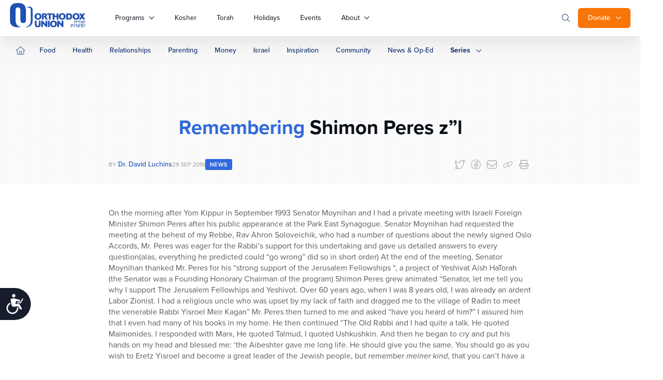

--- FILE ---
content_type: text/javascript
request_url: https://dh6eybvt3x4p0.cloudfront.net/acoustic-form.min.js?v=15&ver=15
body_size: 30026
content:
(function(){var e={35003:function(e,t){var n,o,r;(function(i,a){o=[],n=a,r="function"===typeof n?n.apply(t,o):n,void 0===r||(e.exports=r)})("undefined"!==typeof self&&self,(function(){function e(){var t=Object.getOwnPropertyDescriptor(document,"currentScript");if(!t&&"currentScript"in document&&document.currentScript)return document.currentScript;if(t&&t.get!==e&&document.currentScript)return document.currentScript;try{throw new Error}catch(p){var n,o,r,i=/.*at [^(]*\((.*):(.+):(.+)\)$/gi,a=/@([^@]*):(\d+):(\d+)\s*$/gi,s=i.exec(p.stack)||a.exec(p.stack),c=s&&s[1]||!1,u=s&&s[2]||!1,l=document.location.href.replace(document.location.hash,""),f=document.getElementsByTagName("script");c===l&&(n=document.documentElement.outerHTML,o=new RegExp("(?:[^\\n]+?\\n){0,"+(u-2)+"}[^<]*<script>([\\d\\D]*?)<\\/script>[\\d\\D]*","i"),r=n.replace(o,"$1").trim());for(var d=0;d<f.length;d++){if("interactive"===f[d].readyState)return f[d];if(f[d].src===c)return f[d];if(c===l&&f[d].innerHTML&&f[d].innerHTML.trim()===r)return f[d]}return null}}return e}))},76314:function(e){"use strict";e.exports=function(e){var t=[];return t.toString=function(){return this.map((function(t){var n="",o="undefined"!==typeof t[5];return t[4]&&(n+="@supports (".concat(t[4],") {")),t[2]&&(n+="@media ".concat(t[2]," {")),o&&(n+="@layer".concat(t[5].length>0?" ".concat(t[5]):""," {")),n+=e(t),o&&(n+="}"),t[2]&&(n+="}"),t[4]&&(n+="}"),n})).join("")},t.i=function(e,n,o,r,i){"string"===typeof e&&(e=[[null,e,void 0]]);var a={};if(o)for(var s=0;s<this.length;s++){var c=this[s][0];null!=c&&(a[c]=!0)}for(var u=0;u<e.length;u++){var l=[].concat(e[u]);o&&a[l[0]]||("undefined"!==typeof i&&("undefined"===typeof l[5]||(l[1]="@layer".concat(l[5].length>0?" ".concat(l[5]):""," {").concat(l[1],"}")),l[5]=i),n&&(l[2]?(l[1]="@media ".concat(l[2]," {").concat(l[1],"}"),l[2]=n):l[2]=n),r&&(l[4]?(l[1]="@supports (".concat(l[4],") {").concat(l[1],"}"),l[4]=r):l[4]="".concat(r)),t.push(l))}},t}},85471:function(e,t,n){"use strict";n.d(t,{Ay:function(){return fr},KR:function(){return Je},pM:function(){return Cn},wB:function(){return it}});
/*!
 * Vue.js v2.7.16
 * (c) 2014-2023 Evan You
 * Released under the MIT License.
 */
var o=Object.freeze({}),r=Array.isArray;function i(e){return void 0===e||null===e}function a(e){return void 0!==e&&null!==e}function s(e){return!0===e}function c(e){return!1===e}function u(e){return"string"===typeof e||"number"===typeof e||"symbol"===typeof e||"boolean"===typeof e}function l(e){return"function"===typeof e}function f(e){return null!==e&&"object"===typeof e}var d=Object.prototype.toString;function p(e){return"[object Object]"===d.call(e)}function m(e){return"[object RegExp]"===d.call(e)}function v(e){var t=parseFloat(String(e));return t>=0&&Math.floor(t)===t&&isFinite(e)}function h(e){return a(e)&&"function"===typeof e.then&&"function"===typeof e.catch}function y(e){return null==e?"":Array.isArray(e)||p(e)&&e.toString===d?JSON.stringify(e,_,2):String(e)}function _(e,t){return t&&t.__v_isRef?t.value:t}function g(e){var t=parseFloat(e);return isNaN(t)?e:t}function b(e,t){for(var n=Object.create(null),o=e.split(","),r=0;r<o.length;r++)n[o[r]]=!0;return t?function(e){return n[e.toLowerCase()]}:function(e){return n[e]}}b("slot,component",!0);var w=b("key,ref,slot,slot-scope,is");function E(e,t){var n=e.length;if(n){if(t===e[n-1])return void(e.length=n-1);var o=e.indexOf(t);if(o>-1)return e.splice(o,1)}}var $=Object.prototype.hasOwnProperty;function A(e,t){return $.call(e,t)}function C(e){var t=Object.create(null);return function(n){var o=t[n];return o||(t[n]=e(n))}}var P=/-(\w)/g,x=C((function(e){return e.replace(P,(function(e,t){return t?t.toUpperCase():""}))})),k=C((function(e){return e.charAt(0).toUpperCase()+e.slice(1)})),O=/\B([A-Z])/g,S=C((function(e){return e.replace(O,"-$1").toLowerCase()}));function j(e,t){function n(n){var o=arguments.length;return o?o>1?e.apply(t,arguments):e.call(t,n):e.call(t)}return n._length=e.length,n}function T(e,t){return e.bind(t)}var I=Function.prototype.bind?T:j;function N(e,t){t=t||0;var n=e.length-t,o=new Array(n);while(n--)o[n]=e[n+t];return o}function D(e,t){for(var n in t)e[n]=t[n];return e}function M(e){for(var t={},n=0;n<e.length;n++)e[n]&&D(t,e[n]);return t}function L(e,t,n){}var F=function(e,t,n){return!1},R=function(e){return e};function H(e,t){if(e===t)return!0;var n=f(e),o=f(t);if(!n||!o)return!n&&!o&&String(e)===String(t);try{var r=Array.isArray(e),i=Array.isArray(t);if(r&&i)return e.length===t.length&&e.every((function(e,n){return H(e,t[n])}));if(e instanceof Date&&t instanceof Date)return e.getTime()===t.getTime();if(r||i)return!1;var a=Object.keys(e),s=Object.keys(t);return a.length===s.length&&a.every((function(n){return H(e[n],t[n])}))}catch(c){return!1}}function U(e,t){for(var n=0;n<e.length;n++)if(H(e[n],t))return n;return-1}function B(e){var t=!1;return function(){t||(t=!0,e.apply(this,arguments))}}function z(e,t){return e===t?0===e&&1/e!==1/t:e===e||t===t}var V="data-server-rendered",W=["component","directive","filter"],K=["beforeCreate","created","beforeMount","mounted","beforeUpdate","updated","beforeDestroy","destroyed","activated","deactivated","errorCaptured","serverPrefetch","renderTracked","renderTriggered"],q={optionMergeStrategies:Object.create(null),silent:!1,productionTip:!1,devtools:!1,performance:!1,errorHandler:null,warnHandler:null,ignoredElements:[],keyCodes:Object.create(null),isReservedTag:F,isReservedAttr:F,isUnknownElement:F,getTagNamespace:L,parsePlatformTagName:R,mustUseProp:F,async:!0,_lifecycleHooks:K},G=/a-zA-Z\u00B7\u00C0-\u00D6\u00D8-\u00F6\u00F8-\u037D\u037F-\u1FFF\u200C-\u200D\u203F-\u2040\u2070-\u218F\u2C00-\u2FEF\u3001-\uD7FF\uF900-\uFDCF\uFDF0-\uFFFD/;function Z(e){var t=(e+"").charCodeAt(0);return 36===t||95===t}function J(e,t,n,o){Object.defineProperty(e,t,{value:n,enumerable:!!o,writable:!0,configurable:!0})}var X=new RegExp("[^".concat(G.source,".$_\\d]"));function Y(e){if(!X.test(e)){var t=e.split(".");return function(e){for(var n=0;n<t.length;n++){if(!e)return;e=e[t[n]]}return e}}}var Q="__proto__"in{},ee="undefined"!==typeof window,te=ee&&window.navigator.userAgent.toLowerCase(),ne=te&&/msie|trident/.test(te),oe=te&&te.indexOf("msie 9.0")>0,re=te&&te.indexOf("edge/")>0;te&&te.indexOf("android");var ie=te&&/iphone|ipad|ipod|ios/.test(te);te&&/chrome\/\d+/.test(te),te&&/phantomjs/.test(te);var ae,se=te&&te.match(/firefox\/(\d+)/),ce={}.watch,ue=!1;if(ee)try{var le={};Object.defineProperty(le,"passive",{get:function(){ue=!0}}),window.addEventListener("test-passive",null,le)}catch(fs){}var fe=function(){return void 0===ae&&(ae=!ee&&"undefined"!==typeof n.g&&(n.g["process"]&&"server"===n.g["process"].env.VUE_ENV)),ae},de=ee&&window.__VUE_DEVTOOLS_GLOBAL_HOOK__;function pe(e){return"function"===typeof e&&/native code/.test(e.toString())}var me,ve="undefined"!==typeof Symbol&&pe(Symbol)&&"undefined"!==typeof Reflect&&pe(Reflect.ownKeys);me="undefined"!==typeof Set&&pe(Set)?Set:function(){function e(){this.set=Object.create(null)}return e.prototype.has=function(e){return!0===this.set[e]},e.prototype.add=function(e){this.set[e]=!0},e.prototype.clear=function(){this.set=Object.create(null)},e}();var he=null;function ye(e){void 0===e&&(e=null),e||he&&he._scope.off(),he=e,e&&e._scope.on()}var _e=function(){function e(e,t,n,o,r,i,a,s){this.tag=e,this.data=t,this.children=n,this.text=o,this.elm=r,this.ns=void 0,this.context=i,this.fnContext=void 0,this.fnOptions=void 0,this.fnScopeId=void 0,this.key=t&&t.key,this.componentOptions=a,this.componentInstance=void 0,this.parent=void 0,this.raw=!1,this.isStatic=!1,this.isRootInsert=!0,this.isComment=!1,this.isCloned=!1,this.isOnce=!1,this.asyncFactory=s,this.asyncMeta=void 0,this.isAsyncPlaceholder=!1}return Object.defineProperty(e.prototype,"child",{get:function(){return this.componentInstance},enumerable:!1,configurable:!0}),e}(),ge=function(e){void 0===e&&(e="");var t=new _e;return t.text=e,t.isComment=!0,t};function be(e){return new _e(void 0,void 0,void 0,String(e))}function we(e){var t=new _e(e.tag,e.data,e.children&&e.children.slice(),e.text,e.elm,e.context,e.componentOptions,e.asyncFactory);return t.ns=e.ns,t.isStatic=e.isStatic,t.key=e.key,t.isComment=e.isComment,t.fnContext=e.fnContext,t.fnOptions=e.fnOptions,t.fnScopeId=e.fnScopeId,t.asyncMeta=e.asyncMeta,t.isCloned=!0,t}"function"===typeof SuppressedError&&SuppressedError;var Ee=0,$e=[],Ae=function(){for(var e=0;e<$e.length;e++){var t=$e[e];t.subs=t.subs.filter((function(e){return e})),t._pending=!1}$e.length=0},Ce=function(){function e(){this._pending=!1,this.id=Ee++,this.subs=[]}return e.prototype.addSub=function(e){this.subs.push(e)},e.prototype.removeSub=function(e){this.subs[this.subs.indexOf(e)]=null,this._pending||(this._pending=!0,$e.push(this))},e.prototype.depend=function(t){e.target&&e.target.addDep(this)},e.prototype.notify=function(e){var t=this.subs.filter((function(e){return e}));for(var n=0,o=t.length;n<o;n++){var r=t[n];0,r.update()}},e}();Ce.target=null;var Pe=[];function xe(e){Pe.push(e),Ce.target=e}function ke(){Pe.pop(),Ce.target=Pe[Pe.length-1]}var Oe=Array.prototype,Se=Object.create(Oe),je=["push","pop","shift","unshift","splice","sort","reverse"];je.forEach((function(e){var t=Oe[e];J(Se,e,(function(){for(var n=[],o=0;o<arguments.length;o++)n[o]=arguments[o];var r,i=t.apply(this,n),a=this.__ob__;switch(e){case"push":case"unshift":r=n;break;case"splice":r=n.slice(2);break}return r&&a.observeArray(r),a.dep.notify(),i}))}));var Te=Object.getOwnPropertyNames(Se),Ie={},Ne=!0;function De(e){Ne=e}var Me={notify:L,depend:L,addSub:L,removeSub:L},Le=function(){function e(e,t,n){if(void 0===t&&(t=!1),void 0===n&&(n=!1),this.value=e,this.shallow=t,this.mock=n,this.dep=n?Me:new Ce,this.vmCount=0,J(e,"__ob__",this),r(e)){if(!n)if(Q)e.__proto__=Se;else for(var o=0,i=Te.length;o<i;o++){var a=Te[o];J(e,a,Se[a])}t||this.observeArray(e)}else{var s=Object.keys(e);for(o=0;o<s.length;o++){a=s[o];Re(e,a,Ie,void 0,t,n)}}}return e.prototype.observeArray=function(e){for(var t=0,n=e.length;t<n;t++)Fe(e[t],!1,this.mock)},e}();function Fe(e,t,n){return e&&A(e,"__ob__")&&e.__ob__ instanceof Le?e.__ob__:!Ne||!n&&fe()||!r(e)&&!p(e)||!Object.isExtensible(e)||e.__v_skip||Ze(e)||e instanceof _e?void 0:new Le(e,t,n)}function Re(e,t,n,o,i,a,s){void 0===s&&(s=!1);var c=new Ce,u=Object.getOwnPropertyDescriptor(e,t);if(!u||!1!==u.configurable){var l=u&&u.get,f=u&&u.set;l&&!f||n!==Ie&&2!==arguments.length||(n=e[t]);var d=i?n&&n.__ob__:Fe(n,!1,a);return Object.defineProperty(e,t,{enumerable:!0,configurable:!0,get:function(){var t=l?l.call(e):n;return Ce.target&&(c.depend(),d&&(d.dep.depend(),r(t)&&Be(t))),Ze(t)&&!i?t.value:t},set:function(t){var o=l?l.call(e):n;if(z(o,t)){if(f)f.call(e,t);else{if(l)return;if(!i&&Ze(o)&&!Ze(t))return void(o.value=t);n=t}d=i?t&&t.__ob__:Fe(t,!1,a),c.notify()}}}),c}}function He(e,t,n){if(!qe(e)){var o=e.__ob__;return r(e)&&v(t)?(e.length=Math.max(e.length,t),e.splice(t,1,n),o&&!o.shallow&&o.mock&&Fe(n,!1,!0),n):t in e&&!(t in Object.prototype)?(e[t]=n,n):e._isVue||o&&o.vmCount?n:o?(Re(o.value,t,n,void 0,o.shallow,o.mock),o.dep.notify(),n):(e[t]=n,n)}}function Ue(e,t){if(r(e)&&v(t))e.splice(t,1);else{var n=e.__ob__;e._isVue||n&&n.vmCount||qe(e)||A(e,t)&&(delete e[t],n&&n.dep.notify())}}function Be(e){for(var t=void 0,n=0,o=e.length;n<o;n++)t=e[n],t&&t.__ob__&&t.__ob__.dep.depend(),r(t)&&Be(t)}function ze(e){return Ve(e,!0),J(e,"__v_isShallow",!0),e}function Ve(e,t){if(!qe(e)){Fe(e,t,fe());0}}function We(e){return qe(e)?We(e["__v_raw"]):!(!e||!e.__ob__)}function Ke(e){return!(!e||!e.__v_isShallow)}function qe(e){return!(!e||!e.__v_isReadonly)}var Ge="__v_isRef";function Ze(e){return!(!e||!0!==e.__v_isRef)}function Je(e){return Xe(e,!1)}function Xe(e,t){if(Ze(e))return e;var n={};return J(n,Ge,!0),J(n,"__v_isShallow",t),J(n,"dep",Re(n,"value",e,null,t,fe())),n}function Ye(e,t,n){Object.defineProperty(e,n,{enumerable:!0,configurable:!0,get:function(){var e=t[n];if(Ze(e))return e.value;var o=e&&e.__ob__;return o&&o.dep.depend(),e},set:function(e){var o=t[n];Ze(o)&&!Ze(e)?o.value=e:t[n]=e}})}var Qe="watcher",et="".concat(Qe," callback"),tt="".concat(Qe," getter"),nt="".concat(Qe," cleanup");var ot,rt={};function it(e,t,n){return at(e,t,n)}function at(e,t,n){var i=void 0===n?o:n,a=i.immediate,s=i.deep,c=i.flush,u=void 0===c?"pre":c;i.onTrack,i.onTrigger;var f,d,p=he,m=function(e,t,n){void 0===n&&(n=null);var o=un(e,null,n,p,t);return s&&o&&o.__ob__&&o.__ob__.dep.depend(),o},v=!1,h=!1;if(Ze(e)?(f=function(){return e.value},v=Ke(e)):We(e)?(f=function(){return e.__ob__.dep.depend(),e},s=!0):r(e)?(h=!0,v=e.some((function(e){return We(e)||Ke(e)})),f=function(){return e.map((function(e){return Ze(e)?e.value:We(e)?(e.__ob__.dep.depend(),xn(e)):l(e)?m(e,tt):void 0}))}):f=l(e)?t?function(){return m(e,tt)}:function(){if(!p||!p._isDestroyed)return d&&d(),m(e,Qe,[_])}:L,t&&s){var y=f;f=function(){return xn(y())}}var _=function(e){d=g.onStop=function(){m(e,nt)}};if(fe())return _=L,t?a&&m(t,et,[f(),h?[]:void 0,_]):f(),L;var g=new jn(he,f,L,{lazy:!0});g.noRecurse=!t;var b=h?[]:rt;return g.run=function(){if(g.active)if(t){var e=g.get();(s||v||(h?e.some((function(e,t){return z(e,b[t])})):z(e,b)))&&(d&&d(),m(t,et,[e,b===rt?void 0:b,_]),b=e)}else g.get()},"sync"===u?g.update=g.run:"post"===u?(g.post=!0,g.update=function(){return uo(g)}):g.update=function(){if(p&&p===he&&!p._isMounted){var e=p._preWatchers||(p._preWatchers=[]);e.indexOf(g)<0&&e.push(g)}else uo(g)},t?a?g.run():b=g.get():"post"===u&&p?p.$once("hook:mounted",(function(){return g.get()})):g.get(),function(){g.teardown()}}var st=function(){function e(e){void 0===e&&(e=!1),this.detached=e,this.active=!0,this.effects=[],this.cleanups=[],this.parent=ot,!e&&ot&&(this.index=(ot.scopes||(ot.scopes=[])).push(this)-1)}return e.prototype.run=function(e){if(this.active){var t=ot;try{return ot=this,e()}finally{ot=t}}else 0},e.prototype.on=function(){ot=this},e.prototype.off=function(){ot=this.parent},e.prototype.stop=function(e){if(this.active){var t=void 0,n=void 0;for(t=0,n=this.effects.length;t<n;t++)this.effects[t].teardown();for(t=0,n=this.cleanups.length;t<n;t++)this.cleanups[t]();if(this.scopes)for(t=0,n=this.scopes.length;t<n;t++)this.scopes[t].stop(!0);if(!this.detached&&this.parent&&!e){var o=this.parent.scopes.pop();o&&o!==this&&(this.parent.scopes[this.index]=o,o.index=this.index)}this.parent=void 0,this.active=!1}},e}();function ct(e,t){void 0===t&&(t=ot),t&&t.active&&t.effects.push(e)}function ut(){return ot}function lt(e){var t=e._provided,n=e.$parent&&e.$parent._provided;return n===t?e._provided=Object.create(n):t}var ft=C((function(e){var t="&"===e.charAt(0);e=t?e.slice(1):e;var n="~"===e.charAt(0);e=n?e.slice(1):e;var o="!"===e.charAt(0);return e=o?e.slice(1):e,{name:e,once:n,capture:o,passive:t}}));function dt(e,t){function n(){var e=n.fns;if(!r(e))return un(e,null,arguments,t,"v-on handler");for(var o=e.slice(),i=0;i<o.length;i++)un(o[i],null,arguments,t,"v-on handler")}return n.fns=e,n}function pt(e,t,n,o,r,a){var c,u,l,f;for(c in e)u=e[c],l=t[c],f=ft(c),i(u)||(i(l)?(i(u.fns)&&(u=e[c]=dt(u,a)),s(f.once)&&(u=e[c]=r(f.name,u,f.capture)),n(f.name,u,f.capture,f.passive,f.params)):u!==l&&(l.fns=u,e[c]=l));for(c in t)i(e[c])&&(f=ft(c),o(f.name,t[c],f.capture))}function mt(e,t,n){var o;e instanceof _e&&(e=e.data.hook||(e.data.hook={}));var r=e[t];function c(){n.apply(this,arguments),E(o.fns,c)}i(r)?o=dt([c]):a(r.fns)&&s(r.merged)?(o=r,o.fns.push(c)):o=dt([r,c]),o.merged=!0,e[t]=o}function vt(e,t,n){var o=t.options.props;if(!i(o)){var r={},s=e.attrs,c=e.props;if(a(s)||a(c))for(var u in o){var l=S(u);ht(r,c,u,l,!0)||ht(r,s,u,l,!1)}return r}}function ht(e,t,n,o,r){if(a(t)){if(A(t,n))return e[n]=t[n],r||delete t[n],!0;if(A(t,o))return e[n]=t[o],r||delete t[o],!0}return!1}function yt(e){for(var t=0;t<e.length;t++)if(r(e[t]))return Array.prototype.concat.apply([],e);return e}function _t(e){return u(e)?[be(e)]:r(e)?bt(e):void 0}function gt(e){return a(e)&&a(e.text)&&c(e.isComment)}function bt(e,t){var n,o,c,l,f=[];for(n=0;n<e.length;n++)o=e[n],i(o)||"boolean"===typeof o||(c=f.length-1,l=f[c],r(o)?o.length>0&&(o=bt(o,"".concat(t||"","_").concat(n)),gt(o[0])&&gt(l)&&(f[c]=be(l.text+o[0].text),o.shift()),f.push.apply(f,o)):u(o)?gt(l)?f[c]=be(l.text+o):""!==o&&f.push(be(o)):gt(o)&&gt(l)?f[c]=be(l.text+o.text):(s(e._isVList)&&a(o.tag)&&i(o.key)&&a(t)&&(o.key="__vlist".concat(t,"_").concat(n,"__")),f.push(o)));return f}function wt(e,t){var n,o,i,s,c=null;if(r(e)||"string"===typeof e)for(c=new Array(e.length),n=0,o=e.length;n<o;n++)c[n]=t(e[n],n);else if("number"===typeof e)for(c=new Array(e),n=0;n<e;n++)c[n]=t(n+1,n);else if(f(e))if(ve&&e[Symbol.iterator]){c=[];var u=e[Symbol.iterator](),l=u.next();while(!l.done)c.push(t(l.value,c.length)),l=u.next()}else for(i=Object.keys(e),c=new Array(i.length),n=0,o=i.length;n<o;n++)s=i[n],c[n]=t(e[s],s,n);return a(c)||(c=[]),c._isVList=!0,c}function Et(e,t,n,o){var r,i=this.$scopedSlots[e];i?(n=n||{},o&&(n=D(D({},o),n)),r=i(n)||(l(t)?t():t)):r=this.$slots[e]||(l(t)?t():t);var a=n&&n.slot;return a?this.$createElement("template",{slot:a},r):r}function $t(e){return Fo(this.$options,"filters",e,!0)||R}function At(e,t){return r(e)?-1===e.indexOf(t):e!==t}function Ct(e,t,n,o,r){var i=q.keyCodes[t]||n;return r&&o&&!q.keyCodes[t]?At(r,o):i?At(i,e):o?S(o)!==t:void 0===e}function Pt(e,t,n,o,i){if(n)if(f(n)){r(n)&&(n=M(n));var a=void 0,s=function(r){if("class"===r||"style"===r||w(r))a=e;else{var s=e.attrs&&e.attrs.type;a=o||q.mustUseProp(t,s,r)?e.domProps||(e.domProps={}):e.attrs||(e.attrs={})}var c=x(r),u=S(r);if(!(c in a)&&!(u in a)&&(a[r]=n[r],i)){var l=e.on||(e.on={});l["update:".concat(r)]=function(e){n[r]=e}}};for(var c in n)s(c)}else;return e}function xt(e,t){var n=this._staticTrees||(this._staticTrees=[]),o=n[e];return o&&!t||(o=n[e]=this.$options.staticRenderFns[e].call(this._renderProxy,this._c,this),Ot(o,"__static__".concat(e),!1)),o}function kt(e,t,n){return Ot(e,"__once__".concat(t).concat(n?"_".concat(n):""),!0),e}function Ot(e,t,n){if(r(e))for(var o=0;o<e.length;o++)e[o]&&"string"!==typeof e[o]&&St(e[o],"".concat(t,"_").concat(o),n);else St(e,t,n)}function St(e,t,n){e.isStatic=!0,e.key=t,e.isOnce=n}function jt(e,t){if(t)if(p(t)){var n=e.on=e.on?D({},e.on):{};for(var o in t){var r=n[o],i=t[o];n[o]=r?[].concat(r,i):i}}else;return e}function Tt(e,t,n,o){t=t||{$stable:!n};for(var i=0;i<e.length;i++){var a=e[i];r(a)?Tt(a,t,n):a&&(a.proxy&&(a.fn.proxy=!0),t[a.key]=a.fn)}return o&&(t.$key=o),t}function It(e,t){for(var n=0;n<t.length;n+=2){var o=t[n];"string"===typeof o&&o&&(e[t[n]]=t[n+1])}return e}function Nt(e,t){return"string"===typeof e?t+e:e}function Dt(e){e._o=kt,e._n=g,e._s=y,e._l=wt,e._t=Et,e._q=H,e._i=U,e._m=xt,e._f=$t,e._k=Ct,e._b=Pt,e._v=be,e._e=ge,e._u=Tt,e._g=jt,e._d=It,e._p=Nt}function Mt(e,t){if(!e||!e.length)return{};for(var n={},o=0,r=e.length;o<r;o++){var i=e[o],a=i.data;if(a&&a.attrs&&a.attrs.slot&&delete a.attrs.slot,i.context!==t&&i.fnContext!==t||!a||null==a.slot)(n.default||(n.default=[])).push(i);else{var s=a.slot,c=n[s]||(n[s]=[]);"template"===i.tag?c.push.apply(c,i.children||[]):c.push(i)}}for(var u in n)n[u].every(Lt)&&delete n[u];return n}function Lt(e){return e.isComment&&!e.asyncFactory||" "===e.text}function Ft(e){return e.isComment&&e.asyncFactory}function Rt(e,t,n,r){var i,a=Object.keys(n).length>0,s=t?!!t.$stable:!a,c=t&&t.$key;if(t){if(t._normalized)return t._normalized;if(s&&r&&r!==o&&c===r.$key&&!a&&!r.$hasNormal)return r;for(var u in i={},t)t[u]&&"$"!==u[0]&&(i[u]=Ht(e,n,u,t[u]))}else i={};for(var l in n)l in i||(i[l]=Ut(n,l));return t&&Object.isExtensible(t)&&(t._normalized=i),J(i,"$stable",s),J(i,"$key",c),J(i,"$hasNormal",a),i}function Ht(e,t,n,o){var i=function(){var t=he;ye(e);var n=arguments.length?o.apply(null,arguments):o({});n=n&&"object"===typeof n&&!r(n)?[n]:_t(n);var i=n&&n[0];return ye(t),n&&(!i||1===n.length&&i.isComment&&!Ft(i))?void 0:n};return o.proxy&&Object.defineProperty(t,n,{get:i,enumerable:!0,configurable:!0}),i}function Ut(e,t){return function(){return e[t]}}function Bt(e){var t=e.$options,n=t.setup;if(n){var o=e._setupContext=zt(e);ye(e),xe();var r=un(n,null,[e._props||ze({}),o],e,"setup");if(ke(),ye(),l(r))t.render=r;else if(f(r))if(e._setupState=r,r.__sfc){var i=e._setupProxy={};for(var a in r)"__sfc"!==a&&Ye(i,r,a)}else for(var a in r)Z(a)||Ye(e,r,a);else 0}}function zt(e){return{get attrs(){if(!e._attrsProxy){var t=e._attrsProxy={};J(t,"_v_attr_proxy",!0),Vt(t,e.$attrs,o,e,"$attrs")}return e._attrsProxy},get listeners(){if(!e._listenersProxy){var t=e._listenersProxy={};Vt(t,e.$listeners,o,e,"$listeners")}return e._listenersProxy},get slots(){return Kt(e)},emit:I(e.$emit,e),expose:function(t){t&&Object.keys(t).forEach((function(n){return Ye(e,t,n)}))}}}function Vt(e,t,n,o,r){var i=!1;for(var a in t)a in e?t[a]!==n[a]&&(i=!0):(i=!0,Wt(e,a,o,r));for(var a in e)a in t||(i=!0,delete e[a]);return i}function Wt(e,t,n,o){Object.defineProperty(e,t,{enumerable:!0,configurable:!0,get:function(){return n[o][t]}})}function Kt(e){return e._slotsProxy||qt(e._slotsProxy={},e.$scopedSlots),e._slotsProxy}function qt(e,t){for(var n in t)e[n]=t[n];for(var n in e)n in t||delete e[n]}function Gt(e){e._vnode=null,e._staticTrees=null;var t=e.$options,n=e.$vnode=t._parentVnode,r=n&&n.context;e.$slots=Mt(t._renderChildren,r),e.$scopedSlots=n?Rt(e.$parent,n.data.scopedSlots,e.$slots):o,e._c=function(t,n,o,r){return on(e,t,n,o,r,!1)},e.$createElement=function(t,n,o,r){return on(e,t,n,o,r,!0)};var i=n&&n.data;Re(e,"$attrs",i&&i.attrs||o,null,!0),Re(e,"$listeners",t._parentListeners||o,null,!0)}var Zt=null;function Jt(e){Dt(e.prototype),e.prototype.$nextTick=function(e){return wn(e,this)},e.prototype._render=function(){var e=this,t=e.$options,n=t.render,o=t._parentVnode;o&&e._isMounted&&(e.$scopedSlots=Rt(e.$parent,o.data.scopedSlots,e.$slots,e.$scopedSlots),e._slotsProxy&&qt(e._slotsProxy,e.$scopedSlots)),e.$vnode=o;var i,a=he,s=Zt;try{ye(e),Zt=e,i=n.call(e._renderProxy,e.$createElement)}catch(fs){cn(fs,e,"render"),i=e._vnode}finally{Zt=s,ye(a)}return r(i)&&1===i.length&&(i=i[0]),i instanceof _e||(i=ge()),i.parent=o,i}}function Xt(e,t){return(e.__esModule||ve&&"Module"===e[Symbol.toStringTag])&&(e=e.default),f(e)?t.extend(e):e}function Yt(e,t,n,o,r){var i=ge();return i.asyncFactory=e,i.asyncMeta={data:t,context:n,children:o,tag:r},i}function Qt(e,t){if(s(e.error)&&a(e.errorComp))return e.errorComp;if(a(e.resolved))return e.resolved;var n=Zt;if(n&&a(e.owners)&&-1===e.owners.indexOf(n)&&e.owners.push(n),s(e.loading)&&a(e.loadingComp))return e.loadingComp;if(n&&!a(e.owners)){var o=e.owners=[n],r=!0,c=null,u=null;n.$on("hook:destroyed",(function(){return E(o,n)}));var l=function(e){for(var t=0,n=o.length;t<n;t++)o[t].$forceUpdate();e&&(o.length=0,null!==c&&(clearTimeout(c),c=null),null!==u&&(clearTimeout(u),u=null))},d=B((function(n){e.resolved=Xt(n,t),r?o.length=0:l(!0)})),p=B((function(t){a(e.errorComp)&&(e.error=!0,l(!0))})),m=e(d,p);return f(m)&&(h(m)?i(e.resolved)&&m.then(d,p):h(m.component)&&(m.component.then(d,p),a(m.error)&&(e.errorComp=Xt(m.error,t)),a(m.loading)&&(e.loadingComp=Xt(m.loading,t),0===m.delay?e.loading=!0:c=setTimeout((function(){c=null,i(e.resolved)&&i(e.error)&&(e.loading=!0,l(!1))}),m.delay||200)),a(m.timeout)&&(u=setTimeout((function(){u=null,i(e.resolved)&&p(null)}),m.timeout)))),r=!1,e.loading?e.loadingComp:e.resolved}}function en(e){if(r(e))for(var t=0;t<e.length;t++){var n=e[t];if(a(n)&&(a(n.componentOptions)||Ft(n)))return n}}var tn=1,nn=2;function on(e,t,n,o,i,a){return(r(n)||u(n))&&(i=o,o=n,n=void 0),s(a)&&(i=nn),rn(e,t,n,o,i)}function rn(e,t,n,o,i){if(a(n)&&a(n.__ob__))return ge();if(a(n)&&a(n.is)&&(t=n.is),!t)return ge();var s,c;if(r(o)&&l(o[0])&&(n=n||{},n.scopedSlots={default:o[0]},o.length=0),i===nn?o=_t(o):i===tn&&(o=yt(o)),"string"===typeof t){var u=void 0;c=e.$vnode&&e.$vnode.ns||q.getTagNamespace(t),s=q.isReservedTag(t)?new _e(q.parsePlatformTagName(t),n,o,void 0,void 0,e):n&&n.pre||!a(u=Fo(e.$options,"components",t))?new _e(t,n,o,void 0,void 0,e):wo(u,n,e,o,t)}else s=wo(t,n,e,o);return r(s)?s:a(s)?(a(c)&&an(s,c),a(n)&&sn(n),s):ge()}function an(e,t,n){if(e.ns=t,"foreignObject"===e.tag&&(t=void 0,n=!0),a(e.children))for(var o=0,r=e.children.length;o<r;o++){var c=e.children[o];a(c.tag)&&(i(c.ns)||s(n)&&"svg"!==c.tag)&&an(c,t,n)}}function sn(e){f(e.style)&&xn(e.style),f(e.class)&&xn(e.class)}function cn(e,t,n){xe();try{if(t){var o=t;while(o=o.$parent){var r=o.$options.errorCaptured;if(r)for(var i=0;i<r.length;i++)try{var a=!1===r[i].call(o,e,t,n);if(a)return}catch(fs){ln(fs,o,"errorCaptured hook")}}}ln(e,t,n)}finally{ke()}}function un(e,t,n,o,r){var i;try{i=n?e.apply(t,n):e.call(t),i&&!i._isVue&&h(i)&&!i._handled&&(i.catch((function(e){return cn(e,o,r+" (Promise/async)")})),i._handled=!0)}catch(fs){cn(fs,o,r)}return i}function ln(e,t,n){if(q.errorHandler)try{return q.errorHandler.call(null,e,t,n)}catch(fs){fs!==e&&fn(fs,null,"config.errorHandler")}fn(e,t,n)}function fn(e,t,n){if(!ee||"undefined"===typeof console)throw e;console.error(e)}var dn,pn=!1,mn=[],vn=!1;function hn(){vn=!1;var e=mn.slice(0);mn.length=0;for(var t=0;t<e.length;t++)e[t]()}if("undefined"!==typeof Promise&&pe(Promise)){var yn=Promise.resolve();dn=function(){yn.then(hn),ie&&setTimeout(L)},pn=!0}else if(ne||"undefined"===typeof MutationObserver||!pe(MutationObserver)&&"[object MutationObserverConstructor]"!==MutationObserver.toString())dn="undefined"!==typeof setImmediate&&pe(setImmediate)?function(){setImmediate(hn)}:function(){setTimeout(hn,0)};else{var _n=1,gn=new MutationObserver(hn),bn=document.createTextNode(String(_n));gn.observe(bn,{characterData:!0}),dn=function(){_n=(_n+1)%2,bn.data=String(_n)},pn=!0}function wn(e,t){var n;if(mn.push((function(){if(e)try{e.call(t)}catch(fs){cn(fs,t,"nextTick")}else n&&n(t)})),vn||(vn=!0,dn()),!e&&"undefined"!==typeof Promise)return new Promise((function(e){n=e}))}function En(e){return function(t,n){if(void 0===n&&(n=he),n)return $n(n,e,t)}}function $n(e,t,n){var o=e.$options;o[t]=So(o[t],n)}En("beforeMount"),En("mounted"),En("beforeUpdate"),En("updated"),En("beforeDestroy"),En("destroyed"),En("activated"),En("deactivated"),En("serverPrefetch"),En("renderTracked"),En("renderTriggered"),En("errorCaptured");var An="2.7.16";function Cn(e){return e}var Pn=new me;function xn(e){return kn(e,Pn),Pn.clear(),e}function kn(e,t){var n,o,i=r(e);if(!(!i&&!f(e)||e.__v_skip||Object.isFrozen(e)||e instanceof _e)){if(e.__ob__){var a=e.__ob__.dep.id;if(t.has(a))return;t.add(a)}if(i){n=e.length;while(n--)kn(e[n],t)}else if(Ze(e))kn(e.value,t);else{o=Object.keys(e),n=o.length;while(n--)kn(e[o[n]],t)}}}var On,Sn=0,jn=function(){function e(e,t,n,o,r){ct(this,ot&&!ot._vm?ot:e?e._scope:void 0),(this.vm=e)&&r&&(e._watcher=this),o?(this.deep=!!o.deep,this.user=!!o.user,this.lazy=!!o.lazy,this.sync=!!o.sync,this.before=o.before):this.deep=this.user=this.lazy=this.sync=!1,this.cb=n,this.id=++Sn,this.active=!0,this.post=!1,this.dirty=this.lazy,this.deps=[],this.newDeps=[],this.depIds=new me,this.newDepIds=new me,this.expression="",l(t)?this.getter=t:(this.getter=Y(t),this.getter||(this.getter=L)),this.value=this.lazy?void 0:this.get()}return e.prototype.get=function(){var e;xe(this);var t=this.vm;try{e=this.getter.call(t,t)}catch(fs){if(!this.user)throw fs;cn(fs,t,'getter for watcher "'.concat(this.expression,'"'))}finally{this.deep&&xn(e),ke(),this.cleanupDeps()}return e},e.prototype.addDep=function(e){var t=e.id;this.newDepIds.has(t)||(this.newDepIds.add(t),this.newDeps.push(e),this.depIds.has(t)||e.addSub(this))},e.prototype.cleanupDeps=function(){var e=this.deps.length;while(e--){var t=this.deps[e];this.newDepIds.has(t.id)||t.removeSub(this)}var n=this.depIds;this.depIds=this.newDepIds,this.newDepIds=n,this.newDepIds.clear(),n=this.deps,this.deps=this.newDeps,this.newDeps=n,this.newDeps.length=0},e.prototype.update=function(){this.lazy?this.dirty=!0:this.sync?this.run():uo(this)},e.prototype.run=function(){if(this.active){var e=this.get();if(e!==this.value||f(e)||this.deep){var t=this.value;if(this.value=e,this.user){var n='callback for watcher "'.concat(this.expression,'"');un(this.cb,this.vm,[e,t],this.vm,n)}else this.cb.call(this.vm,e,t)}}},e.prototype.evaluate=function(){this.value=this.get(),this.dirty=!1},e.prototype.depend=function(){var e=this.deps.length;while(e--)this.deps[e].depend()},e.prototype.teardown=function(){if(this.vm&&!this.vm._isBeingDestroyed&&E(this.vm._scope.effects,this),this.active){var e=this.deps.length;while(e--)this.deps[e].removeSub(this);this.active=!1,this.onStop&&this.onStop()}},e}();function Tn(e){e._events=Object.create(null),e._hasHookEvent=!1;var t=e.$options._parentListeners;t&&Mn(e,t)}function In(e,t){On.$on(e,t)}function Nn(e,t){On.$off(e,t)}function Dn(e,t){var n=On;return function o(){var r=t.apply(null,arguments);null!==r&&n.$off(e,o)}}function Mn(e,t,n){On=e,pt(t,n||{},In,Nn,Dn,e),On=void 0}function Ln(e){var t=/^hook:/;e.prototype.$on=function(e,n){var o=this;if(r(e))for(var i=0,a=e.length;i<a;i++)o.$on(e[i],n);else(o._events[e]||(o._events[e]=[])).push(n),t.test(e)&&(o._hasHookEvent=!0);return o},e.prototype.$once=function(e,t){var n=this;function o(){n.$off(e,o),t.apply(n,arguments)}return o.fn=t,n.$on(e,o),n},e.prototype.$off=function(e,t){var n=this;if(!arguments.length)return n._events=Object.create(null),n;if(r(e)){for(var o=0,i=e.length;o<i;o++)n.$off(e[o],t);return n}var a,s=n._events[e];if(!s)return n;if(!t)return n._events[e]=null,n;var c=s.length;while(c--)if(a=s[c],a===t||a.fn===t){s.splice(c,1);break}return n},e.prototype.$emit=function(e){var t=this,n=t._events[e];if(n){n=n.length>1?N(n):n;for(var o=N(arguments,1),r='event handler for "'.concat(e,'"'),i=0,a=n.length;i<a;i++)un(n[i],t,o,t,r)}return t}}var Fn=null;function Rn(e){var t=Fn;return Fn=e,function(){Fn=t}}function Hn(e){var t=e.$options,n=t.parent;if(n&&!t.abstract){while(n.$options.abstract&&n.$parent)n=n.$parent;n.$children.push(e)}e.$parent=n,e.$root=n?n.$root:e,e.$children=[],e.$refs={},e._provided=n?n._provided:Object.create(null),e._watcher=null,e._inactive=null,e._directInactive=!1,e._isMounted=!1,e._isDestroyed=!1,e._isBeingDestroyed=!1}function Un(e){e.prototype._update=function(e,t){var n=this,o=n.$el,r=n._vnode,i=Rn(n);n._vnode=e,n.$el=r?n.__patch__(r,e):n.__patch__(n.$el,e,t,!1),i(),o&&(o.__vue__=null),n.$el&&(n.$el.__vue__=n);var a=n;while(a&&a.$vnode&&a.$parent&&a.$vnode===a.$parent._vnode)a.$parent.$el=a.$el,a=a.$parent},e.prototype.$forceUpdate=function(){var e=this;e._watcher&&e._watcher.update()},e.prototype.$destroy=function(){var e=this;if(!e._isBeingDestroyed){qn(e,"beforeDestroy"),e._isBeingDestroyed=!0;var t=e.$parent;!t||t._isBeingDestroyed||e.$options.abstract||E(t.$children,e),e._scope.stop(),e._data.__ob__&&e._data.__ob__.vmCount--,e._isDestroyed=!0,e.__patch__(e._vnode,null),qn(e,"destroyed"),e.$off(),e.$el&&(e.$el.__vue__=null),e.$vnode&&(e.$vnode.parent=null)}}}function Bn(e,t,n){var o;e.$el=t,e.$options.render||(e.$options.render=ge),qn(e,"beforeMount"),o=function(){e._update(e._render(),n)};var r={before:function(){e._isMounted&&!e._isDestroyed&&qn(e,"beforeUpdate")}};new jn(e,o,L,r,!0),n=!1;var i=e._preWatchers;if(i)for(var a=0;a<i.length;a++)i[a].run();return null==e.$vnode&&(e._isMounted=!0,qn(e,"mounted")),e}function zn(e,t,n,r,i){var a=r.data.scopedSlots,s=e.$scopedSlots,c=!!(a&&!a.$stable||s!==o&&!s.$stable||a&&e.$scopedSlots.$key!==a.$key||!a&&e.$scopedSlots.$key),u=!!(i||e.$options._renderChildren||c),l=e.$vnode;e.$options._parentVnode=r,e.$vnode=r,e._vnode&&(e._vnode.parent=r),e.$options._renderChildren=i;var f=r.data.attrs||o;e._attrsProxy&&Vt(e._attrsProxy,f,l.data&&l.data.attrs||o,e,"$attrs")&&(u=!0),e.$attrs=f,n=n||o;var d=e.$options._parentListeners;if(e._listenersProxy&&Vt(e._listenersProxy,n,d||o,e,"$listeners"),e.$listeners=e.$options._parentListeners=n,Mn(e,n,d),t&&e.$options.props){De(!1);for(var p=e._props,m=e.$options._propKeys||[],v=0;v<m.length;v++){var h=m[v],y=e.$options.props;p[h]=Ro(h,y,t,e)}De(!0),e.$options.propsData=t}u&&(e.$slots=Mt(i,r.context),e.$forceUpdate())}function Vn(e){while(e&&(e=e.$parent))if(e._inactive)return!0;return!1}function Wn(e,t){if(t){if(e._directInactive=!1,Vn(e))return}else if(e._directInactive)return;if(e._inactive||null===e._inactive){e._inactive=!1;for(var n=0;n<e.$children.length;n++)Wn(e.$children[n]);qn(e,"activated")}}function Kn(e,t){if((!t||(e._directInactive=!0,!Vn(e)))&&!e._inactive){e._inactive=!0;for(var n=0;n<e.$children.length;n++)Kn(e.$children[n]);qn(e,"deactivated")}}function qn(e,t,n,o){void 0===o&&(o=!0),xe();var r=he,i=ut();o&&ye(e);var a=e.$options[t],s="".concat(t," hook");if(a)for(var c=0,u=a.length;c<u;c++)un(a[c],e,n||null,e,s);e._hasHookEvent&&e.$emit("hook:"+t),o&&(ye(r),i&&i.on()),ke()}var Gn=[],Zn=[],Jn={},Xn=!1,Yn=!1,Qn=0;function eo(){Qn=Gn.length=Zn.length=0,Jn={},Xn=Yn=!1}var to=0,no=Date.now;if(ee&&!ne){var oo=window.performance;oo&&"function"===typeof oo.now&&no()>document.createEvent("Event").timeStamp&&(no=function(){return oo.now()})}var ro=function(e,t){if(e.post){if(!t.post)return 1}else if(t.post)return-1;return e.id-t.id};function io(){var e,t;for(to=no(),Yn=!0,Gn.sort(ro),Qn=0;Qn<Gn.length;Qn++)e=Gn[Qn],e.before&&e.before(),t=e.id,Jn[t]=null,e.run();var n=Zn.slice(),o=Gn.slice();eo(),co(n),ao(o),Ae(),de&&q.devtools&&de.emit("flush")}function ao(e){var t=e.length;while(t--){var n=e[t],o=n.vm;o&&o._watcher===n&&o._isMounted&&!o._isDestroyed&&qn(o,"updated")}}function so(e){e._inactive=!1,Zn.push(e)}function co(e){for(var t=0;t<e.length;t++)e[t]._inactive=!0,Wn(e[t],!0)}function uo(e){var t=e.id;if(null==Jn[t]&&(e!==Ce.target||!e.noRecurse)){if(Jn[t]=!0,Yn){var n=Gn.length-1;while(n>Qn&&Gn[n].id>e.id)n--;Gn.splice(n+1,0,e)}else Gn.push(e);Xn||(Xn=!0,wn(io))}}function lo(e){var t=e.$options.provide;if(t){var n=l(t)?t.call(e):t;if(!f(n))return;for(var o=lt(e),r=ve?Reflect.ownKeys(n):Object.keys(n),i=0;i<r.length;i++){var a=r[i];Object.defineProperty(o,a,Object.getOwnPropertyDescriptor(n,a))}}}function fo(e){var t=po(e.$options.inject,e);t&&(De(!1),Object.keys(t).forEach((function(n){Re(e,n,t[n])})),De(!0))}function po(e,t){if(e){for(var n=Object.create(null),o=ve?Reflect.ownKeys(e):Object.keys(e),r=0;r<o.length;r++){var i=o[r];if("__ob__"!==i){var a=e[i].from;if(a in t._provided)n[i]=t._provided[a];else if("default"in e[i]){var s=e[i].default;n[i]=l(s)?s.call(t):s}else 0}}return n}}function mo(e,t,n,i,a){var c,u=this,l=a.options;A(i,"_uid")?(c=Object.create(i),c._original=i):(c=i,i=i._original);var f=s(l._compiled),d=!f;this.data=e,this.props=t,this.children=n,this.parent=i,this.listeners=e.on||o,this.injections=po(l.inject,i),this.slots=function(){return u.$slots||Rt(i,e.scopedSlots,u.$slots=Mt(n,i)),u.$slots},Object.defineProperty(this,"scopedSlots",{enumerable:!0,get:function(){return Rt(i,e.scopedSlots,this.slots())}}),f&&(this.$options=l,this.$slots=this.slots(),this.$scopedSlots=Rt(i,e.scopedSlots,this.$slots)),l._scopeId?this._c=function(e,t,n,o){var a=on(c,e,t,n,o,d);return a&&!r(a)&&(a.fnScopeId=l._scopeId,a.fnContext=i),a}:this._c=function(e,t,n,o){return on(c,e,t,n,o,d)}}function vo(e,t,n,i,s){var c=e.options,u={},l=c.props;if(a(l))for(var f in l)u[f]=Ro(f,l,t||o);else a(n.attrs)&&yo(u,n.attrs),a(n.props)&&yo(u,n.props);var d=new mo(n,u,s,i,e),p=c.render.call(null,d._c,d);if(p instanceof _e)return ho(p,n,d.parent,c,d);if(r(p)){for(var m=_t(p)||[],v=new Array(m.length),h=0;h<m.length;h++)v[h]=ho(m[h],n,d.parent,c,d);return v}}function ho(e,t,n,o,r){var i=we(e);return i.fnContext=n,i.fnOptions=o,t.slot&&((i.data||(i.data={})).slot=t.slot),i}function yo(e,t){for(var n in t)e[x(n)]=t[n]}function _o(e){return e.name||e.__name||e._componentTag}Dt(mo.prototype);var go={init:function(e,t){if(e.componentInstance&&!e.componentInstance._isDestroyed&&e.data.keepAlive){var n=e;go.prepatch(n,n)}else{var o=e.componentInstance=Eo(e,Fn);o.$mount(t?e.elm:void 0,t)}},prepatch:function(e,t){var n=t.componentOptions,o=t.componentInstance=e.componentInstance;zn(o,n.propsData,n.listeners,t,n.children)},insert:function(e){var t=e.context,n=e.componentInstance;n._isMounted||(n._isMounted=!0,qn(n,"mounted")),e.data.keepAlive&&(t._isMounted?so(n):Wn(n,!0))},destroy:function(e){var t=e.componentInstance;t._isDestroyed||(e.data.keepAlive?Kn(t,!0):t.$destroy())}},bo=Object.keys(go);function wo(e,t,n,o,r){if(!i(e)){var c=n.$options._base;if(f(e)&&(e=c.extend(e)),"function"===typeof e){var u;if(i(e.cid)&&(u=e,e=Qt(u,c),void 0===e))return Yt(u,t,n,o,r);t=t||{},ur(e),a(t.model)&&Co(e.options,t);var l=vt(t,e,r);if(s(e.options.functional))return vo(e,l,t,n,o);var d=t.on;if(t.on=t.nativeOn,s(e.options.abstract)){var p=t.slot;t={},p&&(t.slot=p)}$o(t);var m=_o(e.options)||r,v=new _e("vue-component-".concat(e.cid).concat(m?"-".concat(m):""),t,void 0,void 0,void 0,n,{Ctor:e,propsData:l,listeners:d,tag:r,children:o},u);return v}}}function Eo(e,t){var n={_isComponent:!0,_parentVnode:e,parent:t},o=e.data.inlineTemplate;return a(o)&&(n.render=o.render,n.staticRenderFns=o.staticRenderFns),new e.componentOptions.Ctor(n)}function $o(e){for(var t=e.hook||(e.hook={}),n=0;n<bo.length;n++){var o=bo[n],r=t[o],i=go[o];r===i||r&&r._merged||(t[o]=r?Ao(i,r):i)}}function Ao(e,t){var n=function(n,o){e(n,o),t(n,o)};return n._merged=!0,n}function Co(e,t){var n=e.model&&e.model.prop||"value",o=e.model&&e.model.event||"input";(t.attrs||(t.attrs={}))[n]=t.model.value;var i=t.on||(t.on={}),s=i[o],c=t.model.callback;a(s)?(r(s)?-1===s.indexOf(c):s!==c)&&(i[o]=[c].concat(s)):i[o]=c}var Po=L,xo=q.optionMergeStrategies;function ko(e,t,n){if(void 0===n&&(n=!0),!t)return e;for(var o,r,i,a=ve?Reflect.ownKeys(t):Object.keys(t),s=0;s<a.length;s++)o=a[s],"__ob__"!==o&&(r=e[o],i=t[o],n&&A(e,o)?r!==i&&p(r)&&p(i)&&ko(r,i):He(e,o,i));return e}function Oo(e,t,n){return n?function(){var o=l(t)?t.call(n,n):t,r=l(e)?e.call(n,n):e;return o?ko(o,r):r}:t?e?function(){return ko(l(t)?t.call(this,this):t,l(e)?e.call(this,this):e)}:t:e}function So(e,t){var n=t?e?e.concat(t):r(t)?t:[t]:e;return n?jo(n):n}function jo(e){for(var t=[],n=0;n<e.length;n++)-1===t.indexOf(e[n])&&t.push(e[n]);return t}function To(e,t,n,o){var r=Object.create(e||null);return t?D(r,t):r}xo.data=function(e,t,n){return n?Oo(e,t,n):t&&"function"!==typeof t?e:Oo(e,t)},K.forEach((function(e){xo[e]=So})),W.forEach((function(e){xo[e+"s"]=To})),xo.watch=function(e,t,n,o){if(e===ce&&(e=void 0),t===ce&&(t=void 0),!t)return Object.create(e||null);if(!e)return t;var i={};for(var a in D(i,e),t){var s=i[a],c=t[a];s&&!r(s)&&(s=[s]),i[a]=s?s.concat(c):r(c)?c:[c]}return i},xo.props=xo.methods=xo.inject=xo.computed=function(e,t,n,o){if(!e)return t;var r=Object.create(null);return D(r,e),t&&D(r,t),r},xo.provide=function(e,t){return e?function(){var n=Object.create(null);return ko(n,l(e)?e.call(this):e),t&&ko(n,l(t)?t.call(this):t,!1),n}:t};var Io=function(e,t){return void 0===t?e:t};function No(e,t){var n=e.props;if(n){var o,i,a,s={};if(r(n)){o=n.length;while(o--)i=n[o],"string"===typeof i&&(a=x(i),s[a]={type:null})}else if(p(n))for(var c in n)i=n[c],a=x(c),s[a]=p(i)?i:{type:i};else 0;e.props=s}}function Do(e,t){var n=e.inject;if(n){var o=e.inject={};if(r(n))for(var i=0;i<n.length;i++)o[n[i]]={from:n[i]};else if(p(n))for(var a in n){var s=n[a];o[a]=p(s)?D({from:a},s):{from:s}}else 0}}function Mo(e){var t=e.directives;if(t)for(var n in t){var o=t[n];l(o)&&(t[n]={bind:o,update:o})}}function Lo(e,t,n){if(l(t)&&(t=t.options),No(t,n),Do(t,n),Mo(t),!t._base&&(t.extends&&(e=Lo(e,t.extends,n)),t.mixins))for(var o=0,r=t.mixins.length;o<r;o++)e=Lo(e,t.mixins[o],n);var i,a={};for(i in e)s(i);for(i in t)A(e,i)||s(i);function s(o){var r=xo[o]||Io;a[o]=r(e[o],t[o],n,o)}return a}function Fo(e,t,n,o){if("string"===typeof n){var r=e[t];if(A(r,n))return r[n];var i=x(n);if(A(r,i))return r[i];var a=k(i);if(A(r,a))return r[a];var s=r[n]||r[i]||r[a];return s}}function Ro(e,t,n,o){var r=t[e],i=!A(n,e),a=n[e],s=Vo(Boolean,r.type);if(s>-1)if(i&&!A(r,"default"))a=!1;else if(""===a||a===S(e)){var c=Vo(String,r.type);(c<0||s<c)&&(a=!0)}if(void 0===a){a=Ho(o,r,e);var u=Ne;De(!0),Fe(a),De(u)}return a}function Ho(e,t,n){if(A(t,"default")){var o=t.default;return e&&e.$options.propsData&&void 0===e.$options.propsData[n]&&void 0!==e._props[n]?e._props[n]:l(o)&&"Function"!==Bo(t.type)?o.call(e):o}}var Uo=/^\s*function (\w+)/;function Bo(e){var t=e&&e.toString().match(Uo);return t?t[1]:""}function zo(e,t){return Bo(e)===Bo(t)}function Vo(e,t){if(!r(t))return zo(t,e)?0:-1;for(var n=0,o=t.length;n<o;n++)if(zo(t[n],e))return n;return-1}var Wo={enumerable:!0,configurable:!0,get:L,set:L};function Ko(e,t,n){Wo.get=function(){return this[t][n]},Wo.set=function(e){this[t][n]=e},Object.defineProperty(e,n,Wo)}function qo(e){var t=e.$options;if(t.props&&Go(e,t.props),Bt(e),t.methods&&nr(e,t.methods),t.data)Zo(e);else{var n=Fe(e._data={});n&&n.vmCount++}t.computed&&Yo(e,t.computed),t.watch&&t.watch!==ce&&or(e,t.watch)}function Go(e,t){var n=e.$options.propsData||{},o=e._props=ze({}),r=e.$options._propKeys=[],i=!e.$parent;i||De(!1);var a=function(i){r.push(i);var a=Ro(i,t,n,e);Re(o,i,a,void 0,!0),i in e||Ko(e,"_props",i)};for(var s in t)a(s);De(!0)}function Zo(e){var t=e.$options.data;t=e._data=l(t)?Jo(t,e):t||{},p(t)||(t={});var n=Object.keys(t),o=e.$options.props,r=(e.$options.methods,n.length);while(r--){var i=n[r];0,o&&A(o,i)||Z(i)||Ko(e,"_data",i)}var a=Fe(t);a&&a.vmCount++}function Jo(e,t){xe();try{return e.call(t,t)}catch(fs){return cn(fs,t,"data()"),{}}finally{ke()}}var Xo={lazy:!0};function Yo(e,t){var n=e._computedWatchers=Object.create(null),o=fe();for(var r in t){var i=t[r],a=l(i)?i:i.get;0,o||(n[r]=new jn(e,a||L,L,Xo)),r in e||Qo(e,r,i)}}function Qo(e,t,n){var o=!fe();l(n)?(Wo.get=o?er(t):tr(n),Wo.set=L):(Wo.get=n.get?o&&!1!==n.cache?er(t):tr(n.get):L,Wo.set=n.set||L),Object.defineProperty(e,t,Wo)}function er(e){return function(){var t=this._computedWatchers&&this._computedWatchers[e];if(t)return t.dirty&&t.evaluate(),Ce.target&&t.depend(),t.value}}function tr(e){return function(){return e.call(this,this)}}function nr(e,t){e.$options.props;for(var n in t)e[n]="function"!==typeof t[n]?L:I(t[n],e)}function or(e,t){for(var n in t){var o=t[n];if(r(o))for(var i=0;i<o.length;i++)rr(e,n,o[i]);else rr(e,n,o)}}function rr(e,t,n,o){return p(n)&&(o=n,n=n.handler),"string"===typeof n&&(n=e[n]),e.$watch(t,n,o)}function ir(e){var t={get:function(){return this._data}},n={get:function(){return this._props}};Object.defineProperty(e.prototype,"$data",t),Object.defineProperty(e.prototype,"$props",n),e.prototype.$set=He,e.prototype.$delete=Ue,e.prototype.$watch=function(e,t,n){var o=this;if(p(t))return rr(o,e,t,n);n=n||{},n.user=!0;var r=new jn(o,e,t,n);if(n.immediate){var i='callback for immediate watcher "'.concat(r.expression,'"');xe(),un(t,o,[r.value],o,i),ke()}return function(){r.teardown()}}}var ar=0;function sr(e){e.prototype._init=function(e){var t=this;t._uid=ar++,t._isVue=!0,t.__v_skip=!0,t._scope=new st(!0),t._scope.parent=void 0,t._scope._vm=!0,e&&e._isComponent?cr(t,e):t.$options=Lo(ur(t.constructor),e||{},t),t._renderProxy=t,t._self=t,Hn(t),Tn(t),Gt(t),qn(t,"beforeCreate",void 0,!1),fo(t),qo(t),lo(t),qn(t,"created"),t.$options.el&&t.$mount(t.$options.el)}}function cr(e,t){var n=e.$options=Object.create(e.constructor.options),o=t._parentVnode;n.parent=t.parent,n._parentVnode=o;var r=o.componentOptions;n.propsData=r.propsData,n._parentListeners=r.listeners,n._renderChildren=r.children,n._componentTag=r.tag,t.render&&(n.render=t.render,n.staticRenderFns=t.staticRenderFns)}function ur(e){var t=e.options;if(e.super){var n=ur(e.super),o=e.superOptions;if(n!==o){e.superOptions=n;var r=lr(e);r&&D(e.extendOptions,r),t=e.options=Lo(n,e.extendOptions),t.name&&(t.components[t.name]=e)}}return t}function lr(e){var t,n=e.options,o=e.sealedOptions;for(var r in n)n[r]!==o[r]&&(t||(t={}),t[r]=n[r]);return t}function fr(e){this._init(e)}function dr(e){e.use=function(e){var t=this._installedPlugins||(this._installedPlugins=[]);if(t.indexOf(e)>-1)return this;var n=N(arguments,1);return n.unshift(this),l(e.install)?e.install.apply(e,n):l(e)&&e.apply(null,n),t.push(e),this}}function pr(e){e.mixin=function(e){return this.options=Lo(this.options,e),this}}function mr(e){e.cid=0;var t=1;e.extend=function(e){e=e||{};var n=this,o=n.cid,r=e._Ctor||(e._Ctor={});if(r[o])return r[o];var i=_o(e)||_o(n.options);var a=function(e){this._init(e)};return a.prototype=Object.create(n.prototype),a.prototype.constructor=a,a.cid=t++,a.options=Lo(n.options,e),a["super"]=n,a.options.props&&vr(a),a.options.computed&&hr(a),a.extend=n.extend,a.mixin=n.mixin,a.use=n.use,W.forEach((function(e){a[e]=n[e]})),i&&(a.options.components[i]=a),a.superOptions=n.options,a.extendOptions=e,a.sealedOptions=D({},a.options),r[o]=a,a}}function vr(e){var t=e.options.props;for(var n in t)Ko(e.prototype,"_props",n)}function hr(e){var t=e.options.computed;for(var n in t)Qo(e.prototype,n,t[n])}function yr(e){W.forEach((function(t){e[t]=function(e,n){return n?("component"===t&&p(n)&&(n.name=n.name||e,n=this.options._base.extend(n)),"directive"===t&&l(n)&&(n={bind:n,update:n}),this.options[t+"s"][e]=n,n):this.options[t+"s"][e]}}))}function _r(e){return e&&(_o(e.Ctor.options)||e.tag)}function gr(e,t){return r(e)?e.indexOf(t)>-1:"string"===typeof e?e.split(",").indexOf(t)>-1:!!m(e)&&e.test(t)}function br(e,t){var n=e.cache,o=e.keys,r=e._vnode,i=e.$vnode;for(var a in n){var s=n[a];if(s){var c=s.name;c&&!t(c)&&wr(n,a,o,r)}}i.componentOptions.children=void 0}function wr(e,t,n,o){var r=e[t];!r||o&&r.tag===o.tag||r.componentInstance.$destroy(),e[t]=null,E(n,t)}sr(fr),ir(fr),Ln(fr),Un(fr),Jt(fr);var Er=[String,RegExp,Array],$r={name:"keep-alive",abstract:!0,props:{include:Er,exclude:Er,max:[String,Number]},methods:{cacheVNode:function(){var e=this,t=e.cache,n=e.keys,o=e.vnodeToCache,r=e.keyToCache;if(o){var i=o.tag,a=o.componentInstance,s=o.componentOptions;t[r]={name:_r(s),tag:i,componentInstance:a},n.push(r),this.max&&n.length>parseInt(this.max)&&wr(t,n[0],n,this._vnode),this.vnodeToCache=null}}},created:function(){this.cache=Object.create(null),this.keys=[]},destroyed:function(){for(var e in this.cache)wr(this.cache,e,this.keys)},mounted:function(){var e=this;this.cacheVNode(),this.$watch("include",(function(t){br(e,(function(e){return gr(t,e)}))})),this.$watch("exclude",(function(t){br(e,(function(e){return!gr(t,e)}))}))},updated:function(){this.cacheVNode()},render:function(){var e=this.$slots.default,t=en(e),n=t&&t.componentOptions;if(n){var o=_r(n),r=this,i=r.include,a=r.exclude;if(i&&(!o||!gr(i,o))||a&&o&&gr(a,o))return t;var s=this,c=s.cache,u=s.keys,l=null==t.key?n.Ctor.cid+(n.tag?"::".concat(n.tag):""):t.key;c[l]?(t.componentInstance=c[l].componentInstance,E(u,l),u.push(l)):(this.vnodeToCache=t,this.keyToCache=l),t.data.keepAlive=!0}return t||e&&e[0]}},Ar={KeepAlive:$r};function Cr(e){var t={get:function(){return q}};Object.defineProperty(e,"config",t),e.util={warn:Po,extend:D,mergeOptions:Lo,defineReactive:Re},e.set=He,e.delete=Ue,e.nextTick=wn,e.observable=function(e){return Fe(e),e},e.options=Object.create(null),W.forEach((function(t){e.options[t+"s"]=Object.create(null)})),e.options._base=e,D(e.options.components,Ar),dr(e),pr(e),mr(e),yr(e)}Cr(fr),Object.defineProperty(fr.prototype,"$isServer",{get:fe}),Object.defineProperty(fr.prototype,"$ssrContext",{get:function(){return this.$vnode&&this.$vnode.ssrContext}}),Object.defineProperty(fr,"FunctionalRenderContext",{value:mo}),fr.version=An;var Pr=b("style,class"),xr=b("input,textarea,option,select,progress"),kr=function(e,t,n){return"value"===n&&xr(e)&&"button"!==t||"selected"===n&&"option"===e||"checked"===n&&"input"===e||"muted"===n&&"video"===e},Or=b("contenteditable,draggable,spellcheck"),Sr=b("events,caret,typing,plaintext-only"),jr=function(e,t){return Mr(t)||"false"===t?"false":"contenteditable"===e&&Sr(t)?t:"true"},Tr=b("allowfullscreen,async,autofocus,autoplay,checked,compact,controls,declare,default,defaultchecked,defaultmuted,defaultselected,defer,disabled,enabled,formnovalidate,hidden,indeterminate,inert,ismap,itemscope,loop,multiple,muted,nohref,noresize,noshade,novalidate,nowrap,open,pauseonexit,readonly,required,reversed,scoped,seamless,selected,sortable,truespeed,typemustmatch,visible"),Ir="http://www.w3.org/1999/xlink",Nr=function(e){return":"===e.charAt(5)&&"xlink"===e.slice(0,5)},Dr=function(e){return Nr(e)?e.slice(6,e.length):""},Mr=function(e){return null==e||!1===e};function Lr(e){var t=e.data,n=e,o=e;while(a(o.componentInstance))o=o.componentInstance._vnode,o&&o.data&&(t=Fr(o.data,t));while(a(n=n.parent))n&&n.data&&(t=Fr(t,n.data));return Rr(t.staticClass,t.class)}function Fr(e,t){return{staticClass:Hr(e.staticClass,t.staticClass),class:a(e.class)?[e.class,t.class]:t.class}}function Rr(e,t){return a(e)||a(t)?Hr(e,Ur(t)):""}function Hr(e,t){return e?t?e+" "+t:e:t||""}function Ur(e){return Array.isArray(e)?Br(e):f(e)?zr(e):"string"===typeof e?e:""}function Br(e){for(var t,n="",o=0,r=e.length;o<r;o++)a(t=Ur(e[o]))&&""!==t&&(n&&(n+=" "),n+=t);return n}function zr(e){var t="";for(var n in e)e[n]&&(t&&(t+=" "),t+=n);return t}var Vr={svg:"http://www.w3.org/2000/svg",math:"http://www.w3.org/1998/Math/MathML"},Wr=b("html,body,base,head,link,meta,style,title,address,article,aside,footer,header,h1,h2,h3,h4,h5,h6,hgroup,nav,section,div,dd,dl,dt,figcaption,figure,picture,hr,img,li,main,ol,p,pre,ul,a,b,abbr,bdi,bdo,br,cite,code,data,dfn,em,i,kbd,mark,q,rp,rt,rtc,ruby,s,samp,small,span,strong,sub,sup,time,u,var,wbr,area,audio,map,track,video,embed,object,param,source,canvas,script,noscript,del,ins,caption,col,colgroup,table,thead,tbody,td,th,tr,button,datalist,fieldset,form,input,label,legend,meter,optgroup,option,output,progress,select,textarea,details,dialog,menu,menuitem,summary,content,element,shadow,template,blockquote,iframe,tfoot"),Kr=b("svg,animate,circle,clippath,cursor,defs,desc,ellipse,filter,font-face,foreignobject,g,glyph,image,line,marker,mask,missing-glyph,path,pattern,polygon,polyline,rect,switch,symbol,text,textpath,tspan,use,view",!0),qr=function(e){return Wr(e)||Kr(e)};function Gr(e){return Kr(e)?"svg":"math"===e?"math":void 0}var Zr=Object.create(null);function Jr(e){if(!ee)return!0;if(qr(e))return!1;if(e=e.toLowerCase(),null!=Zr[e])return Zr[e];var t=document.createElement(e);return e.indexOf("-")>-1?Zr[e]=t.constructor===window.HTMLUnknownElement||t.constructor===window.HTMLElement:Zr[e]=/HTMLUnknownElement/.test(t.toString())}var Xr=b("text,number,password,search,email,tel,url");function Yr(e){if("string"===typeof e){var t=document.querySelector(e);return t||document.createElement("div")}return e}function Qr(e,t){var n=document.createElement(e);return"select"!==e||t.data&&t.data.attrs&&void 0!==t.data.attrs.multiple&&n.setAttribute("multiple","multiple"),n}function ei(e,t){return document.createElementNS(Vr[e],t)}function ti(e){return document.createTextNode(e)}function ni(e){return document.createComment(e)}function oi(e,t,n){e.insertBefore(t,n)}function ri(e,t){e.removeChild(t)}function ii(e,t){e.appendChild(t)}function ai(e){return e.parentNode}function si(e){return e.nextSibling}function ci(e){return e.tagName}function ui(e,t){e.textContent=t}function li(e,t){e.setAttribute(t,"")}var fi=Object.freeze({__proto__:null,createElement:Qr,createElementNS:ei,createTextNode:ti,createComment:ni,insertBefore:oi,removeChild:ri,appendChild:ii,parentNode:ai,nextSibling:si,tagName:ci,setTextContent:ui,setStyleScope:li}),di={create:function(e,t){pi(t)},update:function(e,t){e.data.ref!==t.data.ref&&(pi(e,!0),pi(t))},destroy:function(e){pi(e,!0)}};function pi(e,t){var n=e.data.ref;if(a(n)){var o=e.context,i=e.componentInstance||e.elm,s=t?null:i,c=t?void 0:i;if(l(n))un(n,o,[s],o,"template ref function");else{var u=e.data.refInFor,f="string"===typeof n||"number"===typeof n,d=Ze(n),p=o.$refs;if(f||d)if(u){var m=f?p[n]:n.value;t?r(m)&&E(m,i):r(m)?m.includes(i)||m.push(i):f?(p[n]=[i],mi(o,n,p[n])):n.value=[i]}else if(f){if(t&&p[n]!==i)return;p[n]=c,mi(o,n,s)}else if(d){if(t&&n.value!==i)return;n.value=s}else 0}}}function mi(e,t,n){var o=e._setupState;o&&A(o,t)&&(Ze(o[t])?o[t].value=n:o[t]=n)}var vi=new _e("",{},[]),hi=["create","activate","update","remove","destroy"];function yi(e,t){return e.key===t.key&&e.asyncFactory===t.asyncFactory&&(e.tag===t.tag&&e.isComment===t.isComment&&a(e.data)===a(t.data)&&_i(e,t)||s(e.isAsyncPlaceholder)&&i(t.asyncFactory.error))}function _i(e,t){if("input"!==e.tag)return!0;var n,o=a(n=e.data)&&a(n=n.attrs)&&n.type,r=a(n=t.data)&&a(n=n.attrs)&&n.type;return o===r||Xr(o)&&Xr(r)}function gi(e,t,n){var o,r,i={};for(o=t;o<=n;++o)r=e[o].key,a(r)&&(i[r]=o);return i}function bi(e){var t,n,o={},c=e.modules,l=e.nodeOps;for(t=0;t<hi.length;++t)for(o[hi[t]]=[],n=0;n<c.length;++n)a(c[n][hi[t]])&&o[hi[t]].push(c[n][hi[t]]);function f(e){return new _e(l.tagName(e).toLowerCase(),{},[],void 0,e)}function d(e,t){function n(){0===--n.listeners&&p(e)}return n.listeners=t,n}function p(e){var t=l.parentNode(e);a(t)&&l.removeChild(t,e)}function m(e,t,n,o,r,i,c){if(a(e.elm)&&a(i)&&(e=i[c]=we(e)),e.isRootInsert=!r,!v(e,t,n,o)){var u=e.data,f=e.children,d=e.tag;a(d)?(e.elm=e.ns?l.createElementNS(e.ns,d):l.createElement(d,e),$(e),g(e,f,t),a(u)&&E(e,t),_(n,e.elm,o)):s(e.isComment)?(e.elm=l.createComment(e.text),_(n,e.elm,o)):(e.elm=l.createTextNode(e.text),_(n,e.elm,o))}}function v(e,t,n,o){var r=e.data;if(a(r)){var i=a(e.componentInstance)&&r.keepAlive;if(a(r=r.hook)&&a(r=r.init)&&r(e,!1),a(e.componentInstance))return h(e,t),_(n,e.elm,o),s(i)&&y(e,t,n,o),!0}}function h(e,t){a(e.data.pendingInsert)&&(t.push.apply(t,e.data.pendingInsert),e.data.pendingInsert=null),e.elm=e.componentInstance.$el,w(e)?(E(e,t),$(e)):(pi(e),t.push(e))}function y(e,t,n,r){var i,s=e;while(s.componentInstance)if(s=s.componentInstance._vnode,a(i=s.data)&&a(i=i.transition)){for(i=0;i<o.activate.length;++i)o.activate[i](vi,s);t.push(s);break}_(n,e.elm,r)}function _(e,t,n){a(e)&&(a(n)?l.parentNode(n)===e&&l.insertBefore(e,t,n):l.appendChild(e,t))}function g(e,t,n){if(r(t)){0;for(var o=0;o<t.length;++o)m(t[o],n,e.elm,null,!0,t,o)}else u(e.text)&&l.appendChild(e.elm,l.createTextNode(String(e.text)))}function w(e){while(e.componentInstance)e=e.componentInstance._vnode;return a(e.tag)}function E(e,n){for(var r=0;r<o.create.length;++r)o.create[r](vi,e);t=e.data.hook,a(t)&&(a(t.create)&&t.create(vi,e),a(t.insert)&&n.push(e))}function $(e){var t;if(a(t=e.fnScopeId))l.setStyleScope(e.elm,t);else{var n=e;while(n)a(t=n.context)&&a(t=t.$options._scopeId)&&l.setStyleScope(e.elm,t),n=n.parent}a(t=Fn)&&t!==e.context&&t!==e.fnContext&&a(t=t.$options._scopeId)&&l.setStyleScope(e.elm,t)}function A(e,t,n,o,r,i){for(;o<=r;++o)m(n[o],i,e,t,!1,n,o)}function C(e){var t,n,r=e.data;if(a(r))for(a(t=r.hook)&&a(t=t.destroy)&&t(e),t=0;t<o.destroy.length;++t)o.destroy[t](e);if(a(t=e.children))for(n=0;n<e.children.length;++n)C(e.children[n])}function P(e,t,n){for(;t<=n;++t){var o=e[t];a(o)&&(a(o.tag)?(x(o),C(o)):p(o.elm))}}function x(e,t){if(a(t)||a(e.data)){var n,r=o.remove.length+1;for(a(t)?t.listeners+=r:t=d(e.elm,r),a(n=e.componentInstance)&&a(n=n._vnode)&&a(n.data)&&x(n,t),n=0;n<o.remove.length;++n)o.remove[n](e,t);a(n=e.data.hook)&&a(n=n.remove)?n(e,t):t()}else p(e.elm)}function k(e,t,n,o,r){var s,c,u,f,d=0,p=0,v=t.length-1,h=t[0],y=t[v],_=n.length-1,g=n[0],b=n[_],w=!r;while(d<=v&&p<=_)i(h)?h=t[++d]:i(y)?y=t[--v]:yi(h,g)?(S(h,g,o,n,p),h=t[++d],g=n[++p]):yi(y,b)?(S(y,b,o,n,_),y=t[--v],b=n[--_]):yi(h,b)?(S(h,b,o,n,_),w&&l.insertBefore(e,h.elm,l.nextSibling(y.elm)),h=t[++d],b=n[--_]):yi(y,g)?(S(y,g,o,n,p),w&&l.insertBefore(e,y.elm,h.elm),y=t[--v],g=n[++p]):(i(s)&&(s=gi(t,d,v)),c=a(g.key)?s[g.key]:O(g,t,d,v),i(c)?m(g,o,e,h.elm,!1,n,p):(u=t[c],yi(u,g)?(S(u,g,o,n,p),t[c]=void 0,w&&l.insertBefore(e,u.elm,h.elm)):m(g,o,e,h.elm,!1,n,p)),g=n[++p]);d>v?(f=i(n[_+1])?null:n[_+1].elm,A(e,f,n,p,_,o)):p>_&&P(t,d,v)}function O(e,t,n,o){for(var r=n;r<o;r++){var i=t[r];if(a(i)&&yi(e,i))return r}}function S(e,t,n,r,c,u){if(e!==t){a(t.elm)&&a(r)&&(t=r[c]=we(t));var f=t.elm=e.elm;if(s(e.isAsyncPlaceholder))a(t.asyncFactory.resolved)?I(e.elm,t,n):t.isAsyncPlaceholder=!0;else if(s(t.isStatic)&&s(e.isStatic)&&t.key===e.key&&(s(t.isCloned)||s(t.isOnce)))t.componentInstance=e.componentInstance;else{var d,p=t.data;a(p)&&a(d=p.hook)&&a(d=d.prepatch)&&d(e,t);var m=e.children,v=t.children;if(a(p)&&w(t)){for(d=0;d<o.update.length;++d)o.update[d](e,t);a(d=p.hook)&&a(d=d.update)&&d(e,t)}i(t.text)?a(m)&&a(v)?m!==v&&k(f,m,v,n,u):a(v)?(a(e.text)&&l.setTextContent(f,""),A(f,null,v,0,v.length-1,n)):a(m)?P(m,0,m.length-1):a(e.text)&&l.setTextContent(f,""):e.text!==t.text&&l.setTextContent(f,t.text),a(p)&&a(d=p.hook)&&a(d=d.postpatch)&&d(e,t)}}}function j(e,t,n){if(s(n)&&a(e.parent))e.parent.data.pendingInsert=t;else for(var o=0;o<t.length;++o)t[o].data.hook.insert(t[o])}var T=b("attrs,class,staticClass,staticStyle,key");function I(e,t,n,o){var r,i=t.tag,c=t.data,u=t.children;if(o=o||c&&c.pre,t.elm=e,s(t.isComment)&&a(t.asyncFactory))return t.isAsyncPlaceholder=!0,!0;if(a(c)&&(a(r=c.hook)&&a(r=r.init)&&r(t,!0),a(r=t.componentInstance)))return h(t,n),!0;if(a(i)){if(a(u))if(e.hasChildNodes())if(a(r=c)&&a(r=r.domProps)&&a(r=r.innerHTML)){if(r!==e.innerHTML)return!1}else{for(var l=!0,f=e.firstChild,d=0;d<u.length;d++){if(!f||!I(f,u[d],n,o)){l=!1;break}f=f.nextSibling}if(!l||f)return!1}else g(t,u,n);if(a(c)){var p=!1;for(var m in c)if(!T(m)){p=!0,E(t,n);break}!p&&c["class"]&&xn(c["class"])}}else e.data!==t.text&&(e.data=t.text);return!0}return function(e,t,n,r){if(!i(t)){var c=!1,u=[];if(i(e))c=!0,m(t,u);else{var d=a(e.nodeType);if(!d&&yi(e,t))S(e,t,u,null,null,r);else{if(d){if(1===e.nodeType&&e.hasAttribute(V)&&(e.removeAttribute(V),n=!0),s(n)&&I(e,t,u))return j(t,u,!0),e;e=f(e)}var p=e.elm,v=l.parentNode(p);if(m(t,u,p._leaveCb?null:v,l.nextSibling(p)),a(t.parent)){var h=t.parent,y=w(t);while(h){for(var _=0;_<o.destroy.length;++_)o.destroy[_](h);if(h.elm=t.elm,y){for(var g=0;g<o.create.length;++g)o.create[g](vi,h);var b=h.data.hook.insert;if(b.merged)for(var E=b.fns.slice(1),$=0;$<E.length;$++)E[$]()}else pi(h);h=h.parent}}a(v)?P([e],0,0):a(e.tag)&&C(e)}}return j(t,u,c),t.elm}a(e)&&C(e)}}var wi={create:Ei,update:Ei,destroy:function(e){Ei(e,vi)}};function Ei(e,t){(e.data.directives||t.data.directives)&&$i(e,t)}function $i(e,t){var n,o,r,i=e===vi,a=t===vi,s=Ci(e.data.directives,e.context),c=Ci(t.data.directives,t.context),u=[],l=[];for(n in c)o=s[n],r=c[n],o?(r.oldValue=o.value,r.oldArg=o.arg,xi(r,"update",t,e),r.def&&r.def.componentUpdated&&l.push(r)):(xi(r,"bind",t,e),r.def&&r.def.inserted&&u.push(r));if(u.length){var f=function(){for(var n=0;n<u.length;n++)xi(u[n],"inserted",t,e)};i?mt(t,"insert",f):f()}if(l.length&&mt(t,"postpatch",(function(){for(var n=0;n<l.length;n++)xi(l[n],"componentUpdated",t,e)})),!i)for(n in s)c[n]||xi(s[n],"unbind",e,e,a)}var Ai=Object.create(null);function Ci(e,t){var n,o,r=Object.create(null);if(!e)return r;for(n=0;n<e.length;n++){if(o=e[n],o.modifiers||(o.modifiers=Ai),r[Pi(o)]=o,t._setupState&&t._setupState.__sfc){var i=o.def||Fo(t,"_setupState","v-"+o.name);o.def="function"===typeof i?{bind:i,update:i}:i}o.def=o.def||Fo(t.$options,"directives",o.name,!0)}return r}function Pi(e){return e.rawName||"".concat(e.name,".").concat(Object.keys(e.modifiers||{}).join("."))}function xi(e,t,n,o,r){var i=e.def&&e.def[t];if(i)try{i(n.elm,e,n,o,r)}catch(fs){cn(fs,n.context,"directive ".concat(e.name," ").concat(t," hook"))}}var ki=[di,wi];function Oi(e,t){var n=t.componentOptions;if((!a(n)||!1!==n.Ctor.options.inheritAttrs)&&(!i(e.data.attrs)||!i(t.data.attrs))){var o,r,c,u=t.elm,l=e.data.attrs||{},f=t.data.attrs||{};for(o in(a(f.__ob__)||s(f._v_attr_proxy))&&(f=t.data.attrs=D({},f)),f)r=f[o],c=l[o],c!==r&&Si(u,o,r,t.data.pre);for(o in(ne||re)&&f.value!==l.value&&Si(u,"value",f.value),l)i(f[o])&&(Nr(o)?u.removeAttributeNS(Ir,Dr(o)):Or(o)||u.removeAttribute(o))}}function Si(e,t,n,o){o||e.tagName.indexOf("-")>-1?ji(e,t,n):Tr(t)?Mr(n)?e.removeAttribute(t):(n="allowfullscreen"===t&&"EMBED"===e.tagName?"true":t,e.setAttribute(t,n)):Or(t)?e.setAttribute(t,jr(t,n)):Nr(t)?Mr(n)?e.removeAttributeNS(Ir,Dr(t)):e.setAttributeNS(Ir,t,n):ji(e,t,n)}function ji(e,t,n){if(Mr(n))e.removeAttribute(t);else{if(ne&&!oe&&"TEXTAREA"===e.tagName&&"placeholder"===t&&""!==n&&!e.__ieph){var o=function(t){t.stopImmediatePropagation(),e.removeEventListener("input",o)};e.addEventListener("input",o),e.__ieph=!0}e.setAttribute(t,n)}}var Ti={create:Oi,update:Oi};function Ii(e,t){var n=t.elm,o=t.data,r=e.data;if(!(i(o.staticClass)&&i(o.class)&&(i(r)||i(r.staticClass)&&i(r.class)))){var s=Lr(t),c=n._transitionClasses;a(c)&&(s=Hr(s,Ur(c))),s!==n._prevClass&&(n.setAttribute("class",s),n._prevClass=s)}}var Ni,Di={create:Ii,update:Ii},Mi="__r",Li="__c";function Fi(e){if(a(e[Mi])){var t=ne?"change":"input";e[t]=[].concat(e[Mi],e[t]||[]),delete e[Mi]}a(e[Li])&&(e.change=[].concat(e[Li],e.change||[]),delete e[Li])}function Ri(e,t,n){var o=Ni;return function r(){var i=t.apply(null,arguments);null!==i&&Bi(e,r,n,o)}}var Hi=pn&&!(se&&Number(se[1])<=53);function Ui(e,t,n,o){if(Hi){var r=to,i=t;t=i._wrapper=function(e){if(e.target===e.currentTarget||e.timeStamp>=r||e.timeStamp<=0||e.target.ownerDocument!==document)return i.apply(this,arguments)}}Ni.addEventListener(e,t,ue?{capture:n,passive:o}:n)}function Bi(e,t,n,o){(o||Ni).removeEventListener(e,t._wrapper||t,n)}function zi(e,t){if(!i(e.data.on)||!i(t.data.on)){var n=t.data.on||{},o=e.data.on||{};Ni=t.elm||e.elm,Fi(n),pt(n,o,Ui,Bi,Ri,t.context),Ni=void 0}}var Vi,Wi={create:zi,update:zi,destroy:function(e){return zi(e,vi)}};function Ki(e,t){if(!i(e.data.domProps)||!i(t.data.domProps)){var n,o,r=t.elm,c=e.data.domProps||{},u=t.data.domProps||{};for(n in(a(u.__ob__)||s(u._v_attr_proxy))&&(u=t.data.domProps=D({},u)),c)n in u||(r[n]="");for(n in u){if(o=u[n],"textContent"===n||"innerHTML"===n){if(t.children&&(t.children.length=0),o===c[n])continue;1===r.childNodes.length&&r.removeChild(r.childNodes[0])}if("value"===n&&"PROGRESS"!==r.tagName){r._value=o;var l=i(o)?"":String(o);qi(r,l)&&(r.value=l)}else if("innerHTML"===n&&Kr(r.tagName)&&i(r.innerHTML)){Vi=Vi||document.createElement("div"),Vi.innerHTML="<svg>".concat(o,"</svg>");var f=Vi.firstChild;while(r.firstChild)r.removeChild(r.firstChild);while(f.firstChild)r.appendChild(f.firstChild)}else if(o!==c[n])try{r[n]=o}catch(fs){}}}}function qi(e,t){return!e.composing&&("OPTION"===e.tagName||Gi(e,t)||Zi(e,t))}function Gi(e,t){var n=!0;try{n=document.activeElement!==e}catch(fs){}return n&&e.value!==t}function Zi(e,t){var n=e.value,o=e._vModifiers;if(a(o)){if(o.number)return g(n)!==g(t);if(o.trim)return n.trim()!==t.trim()}return n!==t}var Ji={create:Ki,update:Ki},Xi=C((function(e){var t={},n=/;(?![^(]*\))/g,o=/:(.+)/;return e.split(n).forEach((function(e){if(e){var n=e.split(o);n.length>1&&(t[n[0].trim()]=n[1].trim())}})),t}));function Yi(e){var t=Qi(e.style);return e.staticStyle?D(e.staticStyle,t):t}function Qi(e){return Array.isArray(e)?M(e):"string"===typeof e?Xi(e):e}function ea(e,t){var n,o={};if(t){var r=e;while(r.componentInstance)r=r.componentInstance._vnode,r&&r.data&&(n=Yi(r.data))&&D(o,n)}(n=Yi(e.data))&&D(o,n);var i=e;while(i=i.parent)i.data&&(n=Yi(i.data))&&D(o,n);return o}var ta,na=/^--/,oa=/\s*!important$/,ra=function(e,t,n){if(na.test(t))e.style.setProperty(t,n);else if(oa.test(n))e.style.setProperty(S(t),n.replace(oa,""),"important");else{var o=aa(t);if(Array.isArray(n))for(var r=0,i=n.length;r<i;r++)e.style[o]=n[r];else e.style[o]=n}},ia=["Webkit","Moz","ms"],aa=C((function(e){if(ta=ta||document.createElement("div").style,e=x(e),"filter"!==e&&e in ta)return e;for(var t=e.charAt(0).toUpperCase()+e.slice(1),n=0;n<ia.length;n++){var o=ia[n]+t;if(o in ta)return o}}));function sa(e,t){var n=t.data,o=e.data;if(!(i(n.staticStyle)&&i(n.style)&&i(o.staticStyle)&&i(o.style))){var r,s,c=t.elm,u=o.staticStyle,l=o.normalizedStyle||o.style||{},f=u||l,d=Qi(t.data.style)||{};t.data.normalizedStyle=a(d.__ob__)?D({},d):d;var p=ea(t,!0);for(s in f)i(p[s])&&ra(c,s,"");for(s in p)r=p[s],ra(c,s,null==r?"":r)}}var ca={create:sa,update:sa},ua=/\s+/;function la(e,t){if(t&&(t=t.trim()))if(e.classList)t.indexOf(" ")>-1?t.split(ua).forEach((function(t){return e.classList.add(t)})):e.classList.add(t);else{var n=" ".concat(e.getAttribute("class")||""," ");n.indexOf(" "+t+" ")<0&&e.setAttribute("class",(n+t).trim())}}function fa(e,t){if(t&&(t=t.trim()))if(e.classList)t.indexOf(" ")>-1?t.split(ua).forEach((function(t){return e.classList.remove(t)})):e.classList.remove(t),e.classList.length||e.removeAttribute("class");else{var n=" ".concat(e.getAttribute("class")||""," "),o=" "+t+" ";while(n.indexOf(o)>=0)n=n.replace(o," ");n=n.trim(),n?e.setAttribute("class",n):e.removeAttribute("class")}}function da(e){if(e){if("object"===typeof e){var t={};return!1!==e.css&&D(t,pa(e.name||"v")),D(t,e),t}return"string"===typeof e?pa(e):void 0}}var pa=C((function(e){return{enterClass:"".concat(e,"-enter"),enterToClass:"".concat(e,"-enter-to"),enterActiveClass:"".concat(e,"-enter-active"),leaveClass:"".concat(e,"-leave"),leaveToClass:"".concat(e,"-leave-to"),leaveActiveClass:"".concat(e,"-leave-active")}})),ma=ee&&!oe,va="transition",ha="animation",ya="transition",_a="transitionend",ga="animation",ba="animationend";ma&&(void 0===window.ontransitionend&&void 0!==window.onwebkittransitionend&&(ya="WebkitTransition",_a="webkitTransitionEnd"),void 0===window.onanimationend&&void 0!==window.onwebkitanimationend&&(ga="WebkitAnimation",ba="webkitAnimationEnd"));var wa=ee?window.requestAnimationFrame?window.requestAnimationFrame.bind(window):setTimeout:function(e){return e()};function Ea(e){wa((function(){wa(e)}))}function $a(e,t){var n=e._transitionClasses||(e._transitionClasses=[]);n.indexOf(t)<0&&(n.push(t),la(e,t))}function Aa(e,t){e._transitionClasses&&E(e._transitionClasses,t),fa(e,t)}function Ca(e,t,n){var o=xa(e,t),r=o.type,i=o.timeout,a=o.propCount;if(!r)return n();var s=r===va?_a:ba,c=0,u=function(){e.removeEventListener(s,l),n()},l=function(t){t.target===e&&++c>=a&&u()};setTimeout((function(){c<a&&u()}),i+1),e.addEventListener(s,l)}var Pa=/\b(transform|all)(,|$)/;function xa(e,t){var n,o=window.getComputedStyle(e),r=(o[ya+"Delay"]||"").split(", "),i=(o[ya+"Duration"]||"").split(", "),a=ka(r,i),s=(o[ga+"Delay"]||"").split(", "),c=(o[ga+"Duration"]||"").split(", "),u=ka(s,c),l=0,f=0;t===va?a>0&&(n=va,l=a,f=i.length):t===ha?u>0&&(n=ha,l=u,f=c.length):(l=Math.max(a,u),n=l>0?a>u?va:ha:null,f=n?n===va?i.length:c.length:0);var d=n===va&&Pa.test(o[ya+"Property"]);return{type:n,timeout:l,propCount:f,hasTransform:d}}function ka(e,t){while(e.length<t.length)e=e.concat(e);return Math.max.apply(null,t.map((function(t,n){return Oa(t)+Oa(e[n])})))}function Oa(e){return 1e3*Number(e.slice(0,-1).replace(",","."))}function Sa(e,t){var n=e.elm;a(n._leaveCb)&&(n._leaveCb.cancelled=!0,n._leaveCb());var o=da(e.data.transition);if(!i(o)&&!a(n._enterCb)&&1===n.nodeType){var r=o.css,s=o.type,c=o.enterClass,u=o.enterToClass,d=o.enterActiveClass,p=o.appearClass,m=o.appearToClass,v=o.appearActiveClass,h=o.beforeEnter,y=o.enter,_=o.afterEnter,b=o.enterCancelled,w=o.beforeAppear,E=o.appear,$=o.afterAppear,A=o.appearCancelled,C=o.duration,P=Fn,x=Fn.$vnode;while(x&&x.parent)P=x.context,x=x.parent;var k=!P._isMounted||!e.isRootInsert;if(!k||E||""===E){var O=k&&p?p:c,S=k&&v?v:d,j=k&&m?m:u,T=k&&w||h,I=k&&l(E)?E:y,N=k&&$||_,D=k&&A||b,M=g(f(C)?C.enter:C);0;var L=!1!==r&&!oe,F=Ia(I),R=n._enterCb=B((function(){L&&(Aa(n,j),Aa(n,S)),R.cancelled?(L&&Aa(n,O),D&&D(n)):N&&N(n),n._enterCb=null}));e.data.show||mt(e,"insert",(function(){var t=n.parentNode,o=t&&t._pending&&t._pending[e.key];o&&o.tag===e.tag&&o.elm._leaveCb&&o.elm._leaveCb(),I&&I(n,R)})),T&&T(n),L&&($a(n,O),$a(n,S),Ea((function(){Aa(n,O),R.cancelled||($a(n,j),F||(Ta(M)?setTimeout(R,M):Ca(n,s,R)))}))),e.data.show&&(t&&t(),I&&I(n,R)),L||F||R()}}}function ja(e,t){var n=e.elm;a(n._enterCb)&&(n._enterCb.cancelled=!0,n._enterCb());var o=da(e.data.transition);if(i(o)||1!==n.nodeType)return t();if(!a(n._leaveCb)){var r=o.css,s=o.type,c=o.leaveClass,u=o.leaveToClass,l=o.leaveActiveClass,d=o.beforeLeave,p=o.leave,m=o.afterLeave,v=o.leaveCancelled,h=o.delayLeave,y=o.duration,_=!1!==r&&!oe,b=Ia(p),w=g(f(y)?y.leave:y);0;var E=n._leaveCb=B((function(){n.parentNode&&n.parentNode._pending&&(n.parentNode._pending[e.key]=null),_&&(Aa(n,u),Aa(n,l)),E.cancelled?(_&&Aa(n,c),v&&v(n)):(t(),m&&m(n)),n._leaveCb=null}));h?h($):$()}function $(){E.cancelled||(!e.data.show&&n.parentNode&&((n.parentNode._pending||(n.parentNode._pending={}))[e.key]=e),d&&d(n),_&&($a(n,c),$a(n,l),Ea((function(){Aa(n,c),E.cancelled||($a(n,u),b||(Ta(w)?setTimeout(E,w):Ca(n,s,E)))}))),p&&p(n,E),_||b||E())}}function Ta(e){return"number"===typeof e&&!isNaN(e)}function Ia(e){if(i(e))return!1;var t=e.fns;return a(t)?Ia(Array.isArray(t)?t[0]:t):(e._length||e.length)>1}function Na(e,t){!0!==t.data.show&&Sa(t)}var Da=ee?{create:Na,activate:Na,remove:function(e,t){!0!==e.data.show?ja(e,t):t()}}:{},Ma=[Ti,Di,Wi,Ji,ca,Da],La=Ma.concat(ki),Fa=bi({nodeOps:fi,modules:La});oe&&document.addEventListener("selectionchange",(function(){var e=document.activeElement;e&&e.vmodel&&Ka(e,"input")}));var Ra={inserted:function(e,t,n,o){"select"===n.tag?(o.elm&&!o.elm._vOptions?mt(n,"postpatch",(function(){Ra.componentUpdated(e,t,n)})):Ha(e,t,n.context),e._vOptions=[].map.call(e.options,za)):("textarea"===n.tag||Xr(e.type))&&(e._vModifiers=t.modifiers,t.modifiers.lazy||(e.addEventListener("compositionstart",Va),e.addEventListener("compositionend",Wa),e.addEventListener("change",Wa),oe&&(e.vmodel=!0)))},componentUpdated:function(e,t,n){if("select"===n.tag){Ha(e,t,n.context);var o=e._vOptions,r=e._vOptions=[].map.call(e.options,za);if(r.some((function(e,t){return!H(e,o[t])}))){var i=e.multiple?t.value.some((function(e){return Ba(e,r)})):t.value!==t.oldValue&&Ba(t.value,r);i&&Ka(e,"change")}}}};function Ha(e,t,n){Ua(e,t,n),(ne||re)&&setTimeout((function(){Ua(e,t,n)}),0)}function Ua(e,t,n){var o=t.value,r=e.multiple;if(!r||Array.isArray(o)){for(var i,a,s=0,c=e.options.length;s<c;s++)if(a=e.options[s],r)i=U(o,za(a))>-1,a.selected!==i&&(a.selected=i);else if(H(za(a),o))return void(e.selectedIndex!==s&&(e.selectedIndex=s));r||(e.selectedIndex=-1)}}function Ba(e,t){return t.every((function(t){return!H(t,e)}))}function za(e){return"_value"in e?e._value:e.value}function Va(e){e.target.composing=!0}function Wa(e){e.target.composing&&(e.target.composing=!1,Ka(e.target,"input"))}function Ka(e,t){var n=document.createEvent("HTMLEvents");n.initEvent(t,!0,!0),e.dispatchEvent(n)}function qa(e){return!e.componentInstance||e.data&&e.data.transition?e:qa(e.componentInstance._vnode)}var Ga={bind:function(e,t,n){var o=t.value;n=qa(n);var r=n.data&&n.data.transition,i=e.__vOriginalDisplay="none"===e.style.display?"":e.style.display;o&&r?(n.data.show=!0,Sa(n,(function(){e.style.display=i}))):e.style.display=o?i:"none"},update:function(e,t,n){var o=t.value,r=t.oldValue;if(!o!==!r){n=qa(n);var i=n.data&&n.data.transition;i?(n.data.show=!0,o?Sa(n,(function(){e.style.display=e.__vOriginalDisplay})):ja(n,(function(){e.style.display="none"}))):e.style.display=o?e.__vOriginalDisplay:"none"}},unbind:function(e,t,n,o,r){r||(e.style.display=e.__vOriginalDisplay)}},Za={model:Ra,show:Ga},Ja={name:String,appear:Boolean,css:Boolean,mode:String,type:String,enterClass:String,leaveClass:String,enterToClass:String,leaveToClass:String,enterActiveClass:String,leaveActiveClass:String,appearClass:String,appearActiveClass:String,appearToClass:String,duration:[Number,String,Object]};function Xa(e){var t=e&&e.componentOptions;return t&&t.Ctor.options.abstract?Xa(en(t.children)):e}function Ya(e){var t={},n=e.$options;for(var o in n.propsData)t[o]=e[o];var r=n._parentListeners;for(var o in r)t[x(o)]=r[o];return t}function Qa(e,t){if(/\d-keep-alive$/.test(t.tag))return e("keep-alive",{props:t.componentOptions.propsData})}function es(e){while(e=e.parent)if(e.data.transition)return!0}function ts(e,t){return t.key===e.key&&t.tag===e.tag}var ns=function(e){return e.tag||Ft(e)},os=function(e){return"show"===e.name},rs={name:"transition",props:Ja,abstract:!0,render:function(e){var t=this,n=this.$slots.default;if(n&&(n=n.filter(ns),n.length)){0;var o=this.mode;0;var r=n[0];if(es(this.$vnode))return r;var i=Xa(r);if(!i)return r;if(this._leaving)return Qa(e,r);var a="__transition-".concat(this._uid,"-");i.key=null==i.key?i.isComment?a+"comment":a+i.tag:u(i.key)?0===String(i.key).indexOf(a)?i.key:a+i.key:i.key;var s=(i.data||(i.data={})).transition=Ya(this),c=this._vnode,l=Xa(c);if(i.data.directives&&i.data.directives.some(os)&&(i.data.show=!0),l&&l.data&&!ts(i,l)&&!Ft(l)&&(!l.componentInstance||!l.componentInstance._vnode.isComment)){var f=l.data.transition=D({},s);if("out-in"===o)return this._leaving=!0,mt(f,"afterLeave",(function(){t._leaving=!1,t.$forceUpdate()})),Qa(e,r);if("in-out"===o){if(Ft(i))return c;var d,p=function(){d()};mt(s,"afterEnter",p),mt(s,"enterCancelled",p),mt(f,"delayLeave",(function(e){d=e}))}}return r}}},is=D({tag:String,moveClass:String},Ja);delete is.mode;var as={props:is,beforeMount:function(){var e=this,t=this._update;this._update=function(n,o){var r=Rn(e);e.__patch__(e._vnode,e.kept,!1,!0),e._vnode=e.kept,r(),t.call(e,n,o)}},render:function(e){for(var t=this.tag||this.$vnode.data.tag||"span",n=Object.create(null),o=this.prevChildren=this.children,r=this.$slots.default||[],i=this.children=[],a=Ya(this),s=0;s<r.length;s++){var c=r[s];if(c.tag)if(null!=c.key&&0!==String(c.key).indexOf("__vlist"))i.push(c),n[c.key]=c,(c.data||(c.data={})).transition=a;else;}if(o){var u=[],l=[];for(s=0;s<o.length;s++){c=o[s];c.data.transition=a,c.data.pos=c.elm.getBoundingClientRect(),n[c.key]?u.push(c):l.push(c)}this.kept=e(t,null,u),this.removed=l}return e(t,null,i)},updated:function(){var e=this.prevChildren,t=this.moveClass||(this.name||"v")+"-move";e.length&&this.hasMove(e[0].elm,t)&&(e.forEach(ss),e.forEach(cs),e.forEach(us),this._reflow=document.body.offsetHeight,e.forEach((function(e){if(e.data.moved){var n=e.elm,o=n.style;$a(n,t),o.transform=o.WebkitTransform=o.transitionDuration="",n.addEventListener(_a,n._moveCb=function e(o){o&&o.target!==n||o&&!/transform$/.test(o.propertyName)||(n.removeEventListener(_a,e),n._moveCb=null,Aa(n,t))})}})))},methods:{hasMove:function(e,t){if(!ma)return!1;if(this._hasMove)return this._hasMove;var n=e.cloneNode();e._transitionClasses&&e._transitionClasses.forEach((function(e){fa(n,e)})),la(n,t),n.style.display="none",this.$el.appendChild(n);var o=xa(n);return this.$el.removeChild(n),this._hasMove=o.hasTransform}}};function ss(e){e.elm._moveCb&&e.elm._moveCb(),e.elm._enterCb&&e.elm._enterCb()}function cs(e){e.data.newPos=e.elm.getBoundingClientRect()}function us(e){var t=e.data.pos,n=e.data.newPos,o=t.left-n.left,r=t.top-n.top;if(o||r){e.data.moved=!0;var i=e.elm.style;i.transform=i.WebkitTransform="translate(".concat(o,"px,").concat(r,"px)"),i.transitionDuration="0s"}}var ls={Transition:rs,TransitionGroup:as};fr.config.mustUseProp=kr,fr.config.isReservedTag=qr,fr.config.isReservedAttr=Pr,fr.config.getTagNamespace=Gr,fr.config.isUnknownElement=Jr,D(fr.options.directives,Za),D(fr.options.components,ls),fr.prototype.__patch__=ee?Fa:L,fr.prototype.$mount=function(e,t){return e=e&&ee?Yr(e):void 0,Bn(this,e,t)},ee&&setTimeout((function(){q.devtools&&de&&de.emit("init",fr)}),0)}},t={};function n(o){var r=t[o];if(void 0!==r)return r.exports;var i=t[o]={id:o,exports:{}};return e[o].call(i.exports,i,i.exports,n),i.exports}n.m=e,function(){n.n=function(e){var t=e&&e.__esModule?function(){return e["default"]}:function(){return e};return n.d(t,{a:t}),t}}(),function(){n.d=function(e,t){for(var o in t)n.o(t,o)&&!n.o(e,o)&&Object.defineProperty(e,o,{enumerable:!0,get:t[o]})}}(),function(){n.f={},n.e=function(e){return Promise.all(Object.keys(n.f).reduce((function(t,o){return n.f[o](e,t),t}),[]))}}(),function(){n.u=function(e){return"acoustic-form."+e+".min.js"}}(),function(){n.g=function(){if("object"===typeof globalThis)return globalThis;try{return this||new Function("return this")()}catch(e){if("object"===typeof window)return window}}()}(),function(){n.o=function(e,t){return Object.prototype.hasOwnProperty.call(e,t)}}(),function(){var e={},t="vue-lib-acoustic-form:";n.l=function(o,r,i,a){if(e[o])e[o].push(r);else{var s,c;if(void 0!==i)for(var u=document.getElementsByTagName("script"),l=0;l<u.length;l++){var f=u[l];if(f.getAttribute("src")==o||f.getAttribute("data-webpack")==t+i){s=f;break}}s||(c=!0,s=document.createElement("script"),s.charset="utf-8",s.timeout=120,n.nc&&s.setAttribute("nonce",n.nc),s.setAttribute("data-webpack",t+i),s.src=o),e[o]=[r];var d=function(t,n){s.onerror=s.onload=null,clearTimeout(p);var r=e[o];if(delete e[o],s.parentNode&&s.parentNode.removeChild(s),r&&r.forEach((function(e){return e(n)})),t)return t(n)},p=setTimeout(d.bind(null,void 0,{type:"timeout",target:s}),12e4);s.onerror=d.bind(null,s.onerror),s.onload=d.bind(null,s.onload),c&&document.head.appendChild(s)}}}(),function(){n.r=function(e){"undefined"!==typeof Symbol&&Symbol.toStringTag&&Object.defineProperty(e,Symbol.toStringTag,{value:"Module"}),Object.defineProperty(e,"__esModule",{value:!0})}}(),function(){n.p=""}(),function(){n.b=document.baseURI||self.location.href;var e={7183:0};n.f.j=function(t,o){var r=n.o(e,t)?e[t]:void 0;if(0!==r)if(r)o.push(r[2]);else{var i=new Promise((function(n,o){r=e[t]=[n,o]}));o.push(r[2]=i);var a=n.p+n.u(t),s=new Error,c=function(o){if(n.o(e,t)&&(r=e[t],0!==r&&(e[t]=void 0),r)){var i=o&&("load"===o.type?"missing":o.type),a=o&&o.target&&o.target.src;s.message="Loading chunk "+t+" failed.\n("+i+": "+a+")",s.name="ChunkLoadError",s.type=i,s.request=a,r[1](s)}};n.l(a,c,"chunk-"+t,t)}};var t=function(t,o){var r,i,a=o[0],s=o[1],c=o[2],u=0;if(a.some((function(t){return 0!==e[t]}))){for(r in s)n.o(s,r)&&(n.m[r]=s[r]);if(c)c(n)}for(t&&t(o);u<a.length;u++)i=a[u],n.o(e,i)&&e[i]&&e[i][0](),e[i]=0},o=self["webpackChunkvue_lib_acoustic_form"]=self["webpackChunkvue_lib_acoustic_form"]||[];o.forEach(t.bind(null,0)),o.push=t.bind(null,o.push.bind(o))}();!function(){"use strict";if("undefined"!==typeof window){var e=window.document.currentScript;if({NODE_ENV:"production",BASE_URL:"/"}.NEED_CURRENTSCRIPT_POLYFILL){var t=n(35003);e=t(),"currentScript"in document||Object.defineProperty(document,"currentScript",{get:t})}var o=e&&e.src.match(/(.+\/)[^/]+\.js(\?.*)?$/);o&&(n.p=o[1])}var r=n(85471);const i=/-(\w)/g,a=e=>e.replace(i,((e,t)=>t?t.toUpperCase():"")),s=/\B([A-Z])/g,c=e=>e.replace(s,"-$1").toLowerCase();function u(e){const t={};return e.forEach((e=>{t[e]=void 0})),t}function l(e,t,n){e[t]=[].concat(e[t]||[]),e[t].unshift(n)}function f(e,t){if(e){const n=e.$options[t]||[];n.forEach((t=>{t.call(e)}))}}function d(e,t){return new CustomEvent(e,{bubbles:!1,cancelable:!1,detail:t})}const p=e=>/function Boolean/.test(String(e)),m=e=>/function Number/.test(String(e));function v(e,t,{type:n}={}){if(p(n))return"true"===e||"false"===e?"true"===e:""===e||e===t||null!=e||e;if(m(n)){const t=parseFloat(e,10);return isNaN(t)?e:t}return e}function h(e,t){const n=[];for(let o=0,r=t.length;o<r;o++)n.push(y(e,t[o]));return n}function y(e,t){if(3===t.nodeType)return t.data.trim()?t.data:null;if(1===t.nodeType){const n={attrs:_(t),domProps:{innerHTML:t.innerHTML}};return n.attrs.slot&&(n.slot=n.attrs.slot,delete n.attrs.slot),e(t.tagName,n)}return null}function _(e){const t={};for(let n=0,o=e.attributes.length;n<o;n++){const o=e.attributes[n];t[o.nodeName]=o.nodeValue}return t}function g(e,t){const n="function"===typeof t&&!t.cid;let o,r,i,s=!1;function p(e){if(s)return;const t="function"===typeof e?e.options:e,n=Array.isArray(t.props)?t.props:Object.keys(t.props||{});o=n.map(c),r=n.map(a);const u=Array.isArray(t.props)?{}:t.props||{};i=r.reduce(((e,t,o)=>(e[t]=u[n[o]],e)),{}),l(t,"beforeCreate",(function(){const e=this.$emit;this.$emit=(t,...n)=>(this.$root.$options.customElement.dispatchEvent(d(t,n)),e.call(this,t,...n))})),l(t,"created",(function(){r.forEach((e=>{this.$root.props[e]=this[e]}))})),r.forEach((e=>{Object.defineProperty(y.prototype,e,{get(){return this._wrapper.props[e]},set(t){this._wrapper.props[e]=t},enumerable:!1,configurable:!0})})),s=!0}function m(e,t){const n=a(t),o=e.hasAttribute(t)?e.getAttribute(t):void 0;e._wrapper.props[n]=v(o,t,i[n])}class y extends HTMLElement{constructor(){const n=super();n.attachShadow({mode:"open"});const o=n._wrapper=new e({name:"shadow-root",customElement:n,shadowRoot:n.shadowRoot,data(){return{props:{},slotChildren:[]}},render(e){return e(t,{ref:"inner",props:this.props},this.slotChildren)}}),r=new MutationObserver((e=>{let t=!1;for(let o=0;o<e.length;o++){const r=e[o];s&&"attributes"===r.type&&r.target===n?m(n,r.attributeName):t=!0}t&&(o.slotChildren=Object.freeze(h(o.$createElement,n.childNodes)))}));r.observe(n,{childList:!0,subtree:!0,characterData:!0,attributes:!0})}get vueComponent(){return this._wrapper.$refs.inner}connectedCallback(){const e=this._wrapper;if(e._isMounted)f(this.vueComponent,"activated");else{const n=()=>{e.props=u(r),o.forEach((e=>{m(this,e)}))};s?n():t().then((e=>{(e.__esModule||"Module"===e[Symbol.toStringTag])&&(e=e.default),p(e),n()})),e.slotChildren=Object.freeze(h(e.$createElement,this.childNodes)),e.$mount(),this.shadowRoot.appendChild(e.$el)}}disconnectedCallback(){f(this.vueComponent,"deactivated")}}return n||p(t),y}var b=g;n(76314);window.customElements.define("acoustic-form-acceleratorsm",b(r.Ay,(()=>Promise.all([n.e(3569),n.e(9794)]).then(n.bind(n,89794))))),window.customElements.define("acoustic-form-advocacy",b(r.Ay,(()=>Promise.all([n.e(3569),n.e(7062)]).then(n.bind(n,77062))))),window.customElements.define("acoustic-form-advocacylg",b(r.Ay,(()=>Promise.all([n.e(3569),n.e(3309)]).then(n.bind(n,33309))))),window.customElements.define("acoustic-form-advocacymodal",b(r.Ay,(()=>Promise.all([n.e(3569),n.e(4109)]).then(n.bind(n,54109))))),window.customElements.define("acoustic-form-advocacynewsletters",b(r.Ay,(()=>Promise.all([n.e(3569),n.e(5708)]).then(n.bind(n,45708))))),window.customElements.define("acoustic-form-advocacysplashnews",b(r.Ay,(()=>Promise.all([n.e(3569),n.e(6692)]).then(n.bind(n,76692))))),window.customElements.define("acoustic-form-alldafseveneight",b(r.Ay,(()=>Promise.all([n.e(3569),n.e(4631)]).then(n.bind(n,24631))))),window.customElements.define("acoustic-form-alldafshahsiyum",b(r.Ay,(()=>Promise.all([n.e(3569),n.e(2891)]).then(n.bind(n,52891))))),window.customElements.define("acoustic-form-alldafsiyum",b(r.Ay,(()=>Promise.all([n.e(3569),n.e(190)]).then(n.bind(n,50190))))),window.customElements.define("acoustic-form-alldafsukka",b(r.Ay,(()=>Promise.all([n.e(3569),n.e(2506)]).then(n.bind(n,52506))))),window.customElements.define("acoustic-form-allmishnah",b(r.Ay,(()=>Promise.all([n.e(3569),n.e(4842)]).then(n.bind(n,24842))))),window.customElements.define("acoustic-form-allmishnahraffle",b(r.Ay,(()=>Promise.all([n.e(3569),n.e(3842)]).then(n.bind(n,23842))))),window.customElements.define("acoustic-form-allparsha",b(r.Ay,(()=>Promise.all([n.e(3569),n.e(4287)]).then(n.bind(n,24287))))),window.customElements.define("acoustic-form-allparshamyplan",b(r.Ay,(()=>Promise.all([n.e(3569),n.e(6027)]).then(n.bind(n,56027))))),window.customElements.define("acoustic-form-alltorah",b(r.Ay,(()=>Promise.all([n.e(3569),n.e(9550)]).then(n.bind(n,99550))))),window.customElements.define("acoustic-form-alltorahamudei",b(r.Ay,(()=>Promise.all([n.e(3569),n.e(2793)]).then(n.bind(n,72793))))),window.customElements.define("acoustic-form-eighteenforty",b(r.Ay,(()=>Promise.all([n.e(3569),n.e(9950)]).then(n.bind(n,49950))))),window.customElements.define("acoustic-form-eighteenfortyfooter",b(r.Ay,(()=>Promise.all([n.e(3569),n.e(2661)]).then(n.bind(n,22661))))),window.customElements.define("acoustic-form-eighteenfortynewsletter",b(r.Ay,(()=>Promise.all([n.e(3569),n.e(9858)]).then(n.bind(n,59858))))),window.customElements.define("acoustic-form-eighteenfortyparsha",b(r.Ay,(()=>Promise.all([n.e(3569),n.e(4433)]).then(n.bind(n,14433))))),window.customElements.define("acoustic-form-eighteenfortyshabbos",b(r.Ay,(()=>Promise.all([n.e(3569),n.e(9609)]).then(n.bind(n,9609))))),window.customElements.define("acoustic-form-eighteenfortyvideos",b(r.Ay,(()=>Promise.all([n.e(3569),n.e(8092)]).then(n.bind(n,88092))))),window.customElements.define("acoustic-form-formtest",b(r.Ay,(()=>Promise.all([n.e(3569),n.e(3570)]).then(n.bind(n,33570))))),window.customElements.define("acoustic-form-genaleph",b(r.Ay,(()=>Promise.all([n.e(3569),n.e(390)]).then(n.bind(n,60390))))),window.customElements.define("acoustic-form-halachayomis",b(r.Ay,(()=>Promise.all([n.e(3569),n.e(7035)]).then(n.bind(n,27035))))),window.customElements.define("acoustic-form-inconversation",b(r.Ay,(()=>Promise.all([n.e(3569),n.e(3770)]).then(n.bind(n,93770))))),window.customElements.define("acoustic-form-jewisaction2026",b(r.Ay,(()=>Promise.all([n.e(3569),n.e(6637)]).then(n.bind(n,46637))))),window.customElements.define("acoustic-form-jewisactionlg",b(r.Ay,(()=>Promise.all([n.e(3569),n.e(9340)]).then(n.bind(n,79340))))),window.customElements.define("acoustic-form-jewisactionmodal",b(r.Ay,(()=>Promise.all([n.e(3569),n.e(5056)]).then(n.bind(n,85056))))),window.customElements.define("acoustic-form-jewisactionsm",b(r.Ay,(()=>Promise.all([n.e(3569),n.e(1360)]).then(n.bind(n,41360))))),window.customElements.define("acoustic-form-jewishactionpage",b(r.Ay,(()=>Promise.all([n.e(3569),n.e(8157)]).then(n.bind(n,98157))))),window.customElements.define("acoustic-form-jlic-college",b(r.Ay,(()=>Promise.all([n.e(3569),n.e(2617)]).then(n.bind(n,2617))))),window.customElements.define("acoustic-form-jlicnewsletters",b(r.Ay,(()=>Promise.all([n.e(3569),n.e(6009)]).then(n.bind(n,56009))))),window.customElements.define("acoustic-form-jsuhomepage",b(r.Ay,(()=>Promise.all([n.e(3569),n.e(5198)]).then(n.bind(n,15198))))),window.customElements.define("acoustic-form-kol-echad",b(r.Ay,(()=>Promise.all([n.e(3569),n.e(786)]).then(n.bind(n,60786))))),window.customElements.define("acoustic-form-koshertech",b(r.Ay,(()=>Promise.all([n.e(3569),n.e(7503)]).then(n.bind(n,17503))))),window.customElements.define("acoustic-form-lsj-small",b(r.Ay,(()=>Promise.all([n.e(3569),n.e(8026)]).then(n.bind(n,48026))))),window.customElements.define("acoustic-form-lsj",b(r.Ay,(()=>Promise.all([n.e(3569),n.e(93)]).then(n.bind(n,90093))))),window.customElements.define("acoustic-form-nextdornetwork",b(r.Ay,(()=>Promise.all([n.e(3569),n.e(5543)]).then(n.bind(n,65543))))),window.customElements.define("acoustic-form-ouaccelerator",b(r.Ay,(()=>Promise.all([n.e(3569),n.e(739)]).then(n.bind(n,50739))))),window.customElements.define("acoustic-form-ouacceleratorfooter",b(r.Ay,(()=>Promise.all([n.e(3569),n.e(9956)]).then(n.bind(n,39956))))),window.customElements.define("acoustic-form-ouacceleratorshark",b(r.Ay,(()=>Promise.all([n.e(3569),n.e(4643)]).then(n.bind(n,54643))))),window.customElements.define("acoustic-form-ouchanuka",b(r.Ay,(()=>Promise.all([n.e(3569),n.e(2013)]).then(n.bind(n,22013))))),window.customElements.define("acoustic-form-oucombatantisemtism",b(r.Ay,(()=>Promise.all([n.e(3569),n.e(2878)]).then(n.bind(n,22878))))),window.customElements.define("acoustic-form-oucovidpage",b(r.Ay,(()=>Promise.all([n.e(3569),n.e(7855)]).then(n.bind(n,57855))))),window.customElements.define("acoustic-form-oufooter",b(r.Ay,(()=>Promise.all([n.e(3569),n.e(5478)]).then(n.bind(n,5478))))),window.customElements.define("acoustic-form-ouholidaypagesidebar",b(r.Ay,(()=>Promise.all([n.e(3569),n.e(6424)]).then(n.bind(n,86424))))),window.customElements.define("acoustic-form-ouhomepage",b(r.Ay,(()=>Promise.all([n.e(3569),n.e(9296)]).then(n.bind(n,99296))))),window.customElements.define("acoustic-form-ouisrael",b(r.Ay,(()=>Promise.all([n.e(3569),n.e(2465)]).then(n.bind(n,12465))))),window.customElements.define("acoustic-form-ouisraelseventfive",b(r.Ay,(()=>Promise.all([n.e(3569),n.e(2213)]).then(n.bind(n,22213))))),window.customElements.define("acoustic-form-ouisraelseventyfive",b(r.Ay,(()=>Promise.all([n.e(3569),n.e(5540)]).then(n.bind(n,15540))))),window.customElements.define("acoustic-form-oujlic",b(r.Ay,(()=>Promise.all([n.e(3569),n.e(5336)]).then(n.bind(n,42955))))),window.customElements.define("acoustic-form-oukeepup",b(r.Ay,(()=>Promise.all([n.e(3569),n.e(5993)]).then(n.bind(n,55993))))),window.customElements.define("acoustic-form-ounewsletters",b(r.Ay,(()=>Promise.all([n.e(3569),n.e(9881)]).then(n.bind(n,99881))))),window.customElements.define("acoustic-form-ounewsletters23",b(r.Ay,(()=>Promise.all([n.e(3569),n.e(7569),n.e(9972)]).then(n.bind(n,39972))))),window.customElements.define("acoustic-form-oureport",b(r.Ay,(()=>Promise.all([n.e(3569),n.e(6298)]).then(n.bind(n,16298))))),window.customElements.define("acoustic-form-ouresearch",b(r.Ay,(()=>Promise.all([n.e(3569),n.e(9034)]).then(n.bind(n,49034))))),window.customElements.define("acoustic-form-ousefirah",b(r.Ay,(()=>Promise.all([n.e(3569),n.e(5226)]).then(n.bind(n,15226))))),window.customElements.define("acoustic-form-oushabbatsh24",b(r.Ay,(()=>Promise.all([n.e(3569),n.e(2530)]).then(n.bind(n,52530))))),window.customElements.define("acoustic-form-oushabbatshalom",b(r.Ay,(()=>Promise.all([n.e(3569),n.e(9143)]).then(n.bind(n,49143))))),window.customElements.define("acoustic-form-ousignupundercontent",b(r.Ay,(()=>Promise.all([n.e(3569),n.e(1473)]).then(n.bind(n,1473))))),window.customElements.define("acoustic-form-ousinglesevent",b(r.Ay,(()=>Promise.all([n.e(3569),n.e(2210)]).then(n.bind(n,12210))))),window.customElements.define("acoustic-form-ouspirit",b(r.Ay,(()=>Promise.all([n.e(3569),n.e(3909)]).then(n.bind(n,13909))))),window.customElements.define("acoustic-form-outehillim",b(r.Ay,(()=>Promise.all([n.e(3569),n.e(2e3)]).then(n.bind(n,72e3))))),window.customElements.define("acoustic-form-outeshuvabook",b(r.Ay,(()=>Promise.all([n.e(3569),n.e(2594)]).then(n.bind(n,52594))))),window.customElements.define("acoustic-form-outishabavreg",b(r.Ay,(()=>Promise.all([n.e(3569),n.e(1122)]).then(n.bind(n,31122))))),window.customElements.define("acoustic-form-outorahform-calendardownload",b(r.Ay,(()=>Promise.all([n.e(3569),n.e(2150)]).then(n.bind(n,92150))))),window.customElements.define("acoustic-form-outorahform-tzomgedaliyah",b(r.Ay,(()=>Promise.all([n.e(3569),n.e(4726)]).then(n.bind(n,64726))))),window.customElements.define("acoustic-form-outorahkollel",b(r.Ay,(()=>Promise.all([n.e(3569),n.e(7569),n.e(9556)]).then(n.bind(n,19556))))),window.customElements.define("acoustic-form-outorahtefillah",b(r.Ay,(()=>Promise.all([n.e(3569),n.e(6303)]).then(n.bind(n,96303))))),window.customElements.define("acoustic-form-outroahlearningplannerorder",b(r.Ay,(()=>Promise.all([n.e(3569),n.e(9150)]).then(n.bind(n,69150))))),window.customElements.define("acoustic-form-ouunsubscribe",b(r.Ay,(()=>Promise.all([n.e(3569),n.e(4989),n.e(26)]).then(n.bind(n,50026))))),window.customElements.define("acoustic-form-ouvictimshomepage",b(r.Ay,(()=>Promise.all([n.e(3569),n.e(241)]).then(n.bind(n,241))))),window.customElements.define("acoustic-form-ouwestcoast",b(r.Ay,(()=>Promise.all([n.e(3569),n.e(5501)]).then(n.bind(n,65501))))),window.customElements.define("acoustic-form-ouwomen",b(r.Ay,(()=>Promise.all([n.e(3569),n.e(8466)]).then(n.bind(n,28466))))),window.customElements.define("acoustic-form-passoverdownload",b(r.Ay,(()=>Promise.all([n.e(3569),n.e(9030)]).then(n.bind(n,9030))))),window.customElements.define("acoustic-form-passoverdownloadapp",b(r.Ay,(()=>Promise.all([n.e(3569),n.e(1303)]).then(n.bind(n,41303))))),window.customElements.define("acoustic-form-projectprotect",b(r.Ay,(()=>Promise.all([n.e(3569),n.e(3217)]).then(n.bind(n,3217))))),window.customElements.define("acoustic-form-shabbatshalom",b(r.Ay,(()=>Promise.all([n.e(3569),n.e(6166)]).then(n.bind(n,36166))))),window.customElements.define("acoustic-form-siyumzeraim",b(r.Ay,(()=>Promise.all([n.e(3569),n.e(3946)]).then(n.bind(n,23946))))),window.customElements.define("acoustic-form-summerncsyfooter",b(r.Ay,(()=>Promise.all([n.e(3569),n.e(6097)]).then(n.bind(n,76097))))),window.customElements.define("acoustic-form-tachlis",b(r.Ay,(()=>Promise.all([n.e(3569),n.e(4934)]).then(n.bind(n,74934))))),window.customElements.define("acoustic-form-teachcategorydownload",b(r.Ay,(()=>Promise.all([n.e(3569),n.e(9538)]).then(n.bind(n,79538))))),window.customElements.define("acoustic-form-teachcoalition24",b(r.Ay,(()=>Promise.all([n.e(3569),n.e(7293)]).then(n.bind(n,17293))))),window.customElements.define("acoustic-form-teachcoalitionca",b(r.Ay,(()=>Promise.all([n.e(3569),n.e(339)]).then(n.bind(n,30339))))),window.customElements.define("acoustic-form-teachcoalitionjoinusgtv",b(r.Ay,(()=>Promise.all([n.e(3569),n.e(1105)]).then(n.bind(n,61105))))),window.customElements.define("acoustic-form-teachgovmaxlist",b(r.Ay,(()=>Promise.all([n.e(3569),n.e(9294)]).then(n.bind(n,99294))))),window.customElements.define("acoustic-form-teachnjtax",b(r.Ay,(()=>Promise.all([n.e(3569),n.e(5885)]).then(n.bind(n,35885))))),window.customElements.define("acoustic-form-teachresearch",b(r.Ay,(()=>Promise.all([n.e(3569),n.e(1386)]).then(n.bind(n,61386))))),window.customElements.define("acoustic-form-teachresearchsidebar",b(r.Ay,(()=>Promise.all([n.e(3569),n.e(3329)]).then(n.bind(n,13329))))),window.customElements.define("acoustic-form-teachvoteca",b(r.Ay,(()=>Promise.all([n.e(3569),n.e(2336)]).then(n.bind(n,22336))))),window.customElements.define("acoustic-form-teachvotefl",b(r.Ay,(()=>Promise.all([n.e(3569),n.e(4515)]).then(n.bind(n,4515))))),window.customElements.define("acoustic-form-teachvotehome",b(r.Ay,(()=>Promise.all([n.e(3569),n.e(2543)]).then(n.bind(n,22543))))),window.customElements.define("acoustic-form-teachvotemd",b(r.Ay,(()=>Promise.all([n.e(3569),n.e(271)]).then(n.bind(n,10271))))),window.customElements.define("acoustic-form-teachvotenj",b(r.Ay,(()=>Promise.all([n.e(3569),n.e(7693)]).then(n.bind(n,67693))))),window.customElements.define("acoustic-form-teachvotenv",b(r.Ay,(()=>Promise.all([n.e(3569),n.e(3286)]).then(n.bind(n,63286))))),window.customElements.define("acoustic-form-teachvotenys",b(r.Ay,(()=>Promise.all([n.e(3569),n.e(7517)]).then(n.bind(n,57517))))),window.customElements.define("acoustic-form-teachvotepa",b(r.Ay,(()=>Promise.all([n.e(3569),n.e(3560)]).then(n.bind(n,63560))))),window.customElements.define("acoustic-form-teamyachad",b(r.Ay,(()=>Promise.all([n.e(3569),n.e(9399)]).then(n.bind(n,79399))))),window.customElements.define("acoustic-form-teamyachadmiami",b(r.Ay,(()=>Promise.all([n.e(3569),n.e(1516)]).then(n.bind(n,81516))))),window.customElements.define("acoustic-form-teenreliefmissions",b(r.Ay,(()=>Promise.all([n.e(3569),n.e(8288)]).then(n.bind(n,68288))))),window.customElements.define("acoustic-form-torahtidbits",b(r.Ay,(()=>Promise.all([n.e(3569),n.e(324)]).then(n.bind(n,50324))))),window.customElements.define("acoustic-form-yachadisrael",b(r.Ay,(()=>Promise.all([n.e(3569),n.e(9968)]).then(n.bind(n,99968)))))}()})();
//# sourceMappingURL=acoustic-form.min.js.map